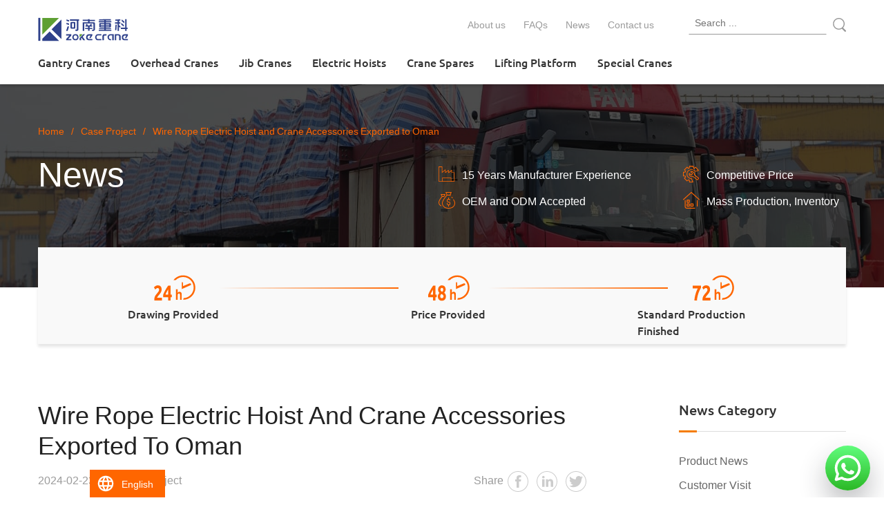

--- FILE ---
content_type: text/html; charset=UTF-8
request_url: https://www.zoke-crane.com/posts/8896/
body_size: 18801
content:
<!DOCTYPE html>
<html lang="en">
<head>
	<meta charset="UTF-8">
	
	<link rel="icon" href="/wp-content/themes/website/image/favicon.ico">
	<style type="text/css">
		@font-face {
		  font-family: 'Ubuntu';
		  font-style: italic;
		  font-weight: 400;
		  src: url(https://fonts.gstatic.com/s/ubuntu/v20/4iCu6KVjbNBYlgoKej70l0k.woff2) format('woff2');}
		@font-face {
		  font-family: 'Ubuntu';
		  font-style: normal;
		  font-weight: 300;
		  src: url(https://fonts.gstatic.com/s/ubuntu/v20/4iCv6KVjbNBYlgoC1CzjsGyN.woff2) format('woff2');}
		@font-face {
		  font-family: 'Ubuntu';
		  font-style: normal;
		  font-weight: 400;
		  src: url(https://fonts.gstatic.com/s/ubuntu/v20/4iCs6KVjbNBYlgoKcQ72j00.woff2) format('woff2');}
		@font-face {
		  font-family: 'Ubuntu';
		  font-style: normal;
		  font-weight: 500;
		  src: url(https://fonts.gstatic.com/s/ubuntu/v20/4iCv6KVjbNBYlgoCjC3jsGyN.woff2) format('woff2');}
		@font-face {
		  font-family: 'Ubuntu';
		  font-style: normal;
		  font-weight: 700;
		  src: url(https://fonts.gstatic.com/s/ubuntu/v20/4iCv6KVjbNBYlgoCxCvjsGyN.woff2) format('woff2');}
		@font-face {
		  font-family: 'Doppio One';
		  font-style: normal;
		  font-weight: 400;
		  src: url(https://fonts.gstatic.com/s/doppioone/v13/Gg8wN5gSaBfyBw2MqCh-pgwrKQ.woff2) format('woff2');}

		body {
		  	font-family: 'Ubuntu',Helvetica,Tahoma,Arial,'PingFang SC','Hiragino Sans GB','Heiti SC','Microsoft YaHei','WenQuanYi Micro Hei' !important;
		}
		#trp-floater-ls{position:fixed;z-index:9999999;bottom:0;left:80%;background-color:#212121;border-radius:5px 5px 0 0;display:block;overflow:hidden}#trp-floater-ls.trp-bottom-left{left:10%}#trp-floater-ls.trp-floater-ls-names{max-width:160px}#trp-floater-ls-language-list{display:none}#trp-floater-ls-current-language a,#trp-floater-ls-language-list a{display:block;padding:10px 15px 5px 15px;font-size:90%}#trp-floater-ls-current-language,#trp-floater-ls-language-list{text-align:left}#trp-floater-ls-current-language{display:block;width:100%;height:100%}#trp-floater-ls-current-language a,#trp-floater-ls-language-list a{color:#bdbdbd;overflow:hidden;text-overflow:ellipsis;white-space:nowrap}#trp-floater-ls .trp-floater-ls-disabled-language{cursor:default}#trp-floater-ls a{text-decoration:none}*{margin:0;padding:0;border:0}*,:after,:before{-webkit-box-sizing:border-box;-moz-box-sizing:borde;box-sizing:border-box}footer,header{display:block}body{font-family:"Microsoft YaHei",Helvetica,Tahoma,Arial,"PingFang SC","Hiragino Sans GB","Heiti SC","Microsoft YaHei","WenQuanYi Micro Hei";color:#333;font-size:16px;font-weight:400;line-height:1.5;background-color:#fff}a{text-decoration:none;color:#333}p{color:#333;font-size:16px;font-weight:400;line-height:1.5;margin:0 0 20px 0}ul{list-style-position:outside;margin:0 0 20px 0;padding-left:30px}ul li{font-size:16px;font-weight:400;line-height:1.5;margin:0 0 10px 0;color:#333}.clearfix::after,.clearfix::before,.grid::after,.grid::before{content:'';clear:both;display:table}.grid .grid_2,.grid .grid_4,.lt{float:left}.rt{float:right}h1{font-size:60px;line-height:66px;margin:0}h2{font-size:36px;line-height:44px;margin:0}h3{font-size:20px;line-height:28px;margin:0}#wrapper{width:100%;max-width:2560px;min-width:1260px;margin:0 auto;word-wrap:break-word;overflow:hidden}.wrap{width:1170px;margin:0 auto}.Ftitle span{font-size:16px;line-height:18px;font-weight:500;color:#9b9b9b;text-transform:uppercase}.Ftitle h2{color:#222;font-weight:400;margin:0}#header{width:100%;min-height:116px;background:#fff;box-shadow:0 2px 4px rgba(0,0,0,.2);position:fixed;top:0;z-index:999;-webkit-transition:all .3s;-moz-transition:all .3s;-o-transition:all .3s;transition:all .3s}#header .header_con{padding:15px 0 0}#header .nav{padding:0;list-style:none;float:right;margin:0 37px 0 0}#header .nav li{float:left;margin:0}#header .nav a{font-size:14px;padding:10px 13px;display:block;color:#9b9b9b;-webkit-transition:all .3s;-moz-transition:all .3s;-o-transition:all .3s;transition:all .3s}#searchform{height:40px;width:228px;position:relative;font-size:0;float:right}#searchform input{width:200px;height:35px;margin-right:3px;line-height:35px;color:#999;font-size:14px;font-weight:400;line-height:30px;box-sizing:border-box;padding:0 8px;outline:0;border:1px solid #fff;border-bottom:1px solid #999}#searchform input+input{position:absolute;top:5px;width:35px;height:35px;padding:5px;margin:0;background-color:transparent;border:0;z-index:20}#searchform a{position:absolute;top:6px;right:-3px;width:25px;height:25px;z-index:2}#searchform a svg{padding-top:5px;width:25px;height:25px;fill:#999}#header a.logo{width:199px;height:35px;display:block;float:left}#header a.logo img{width:199px;height:35px;display:block}#header .menu{list-style:none;padding:0;margin:0;float:left}#header .menu li{float:left;margin:0}#header .menu>li>a{padding:3px 15px 20px;display:block;font-weight:500;-webkit-transition:all .3s;-moz-transition:all .3s;-o-transition:all .3s;transition:all .3s;max-width:175px}#header .menu>li:last-child a{padding:3px 0 20px 15px}#header .menu>li:first-child a{padding:3px 15px 20px 0}#header .submenu{position:absolute;width:100%;left:0;z-index:999;display:none;padding:40px 35px 10px;background:#f5f5f5;margin-top:-10px}#header .submenu ul{display:block;overflow:hidden;width:1170px;margin:0 auto;list-style:none;padding:0}#header .submenu li{float:left;width:220px;margin-bottom:30px;-moz-opacity:1;-khtml-opacity:1;opacity:1;transition:all .3s;-moz-transition:all .3s;-webkit-transition:all .3s;-o-transition:all .3s}#header .submenu li a{display:block;width:220px}#header .submenu li a img{width:200px;height:150px;margin:0 10px}#header .submenu li a p{padding:0 10px;padding-top:14px;color:#222;font-size:16px;font-weight:400;line-height:24px;transition:all .2s;-moz-transition:all .2s;-webkit-transition:all .2s;-o-transition:all .2s;overflow:hidden;text-overflow:ellipsis;display:-webkit-box;-webkit-line-clamp:2;-webkit-box-orient:vertical}#header .menu_mask{display:none;position:absolute;width:100%;margin-top:-5px;left:0;box-shadow:5px 2px 5px rgba(0,0,0,.4);background-color:#f5f5f5;z-index:500}.banner{width:100%;height:300px;color:#fff;position:relative}.banner img{width:100%;height:300px;display:block}.banner h1{font-size:50px;line-height:50px;font-weight:400;width:500px;margin-right:80px;float:left}.grid{margin:0 -8.3px}.grid .grid_4{padding:0 8.3px;width:25%}.grid .grid_4 a{background:#fff;padding-bottom:38px;display:block;position:relative;box-shadow:1px 1px 4px rgba(0,0,0,.2);-webkit-transition:all .2s;-moz-transition:all .2s;-o-transition:all .2s;transition:all .2s}.grid .grid_4 img{display:block;width:100%;height:186px}.grid .grid_4 h3{font-weight:500;margin:30px 20px 15px;display:-webkit-box;-webkit-box-orient:vertical;-webkit-line-clamp:2;overflow:hidden;max-height:56px}.grid .grid_4 p{padding:0;margin:0 20px;color:#666;display:-webkit-box;-webkit-box-orient:vertical;-webkit-line-clamp:3;overflow:hidden;max-height:72px}.grid .grid_4 a::after{content:'';width:100%;height:0;background-color:#f60;position:absolute;bottom:0;-webkit-transition:all .2s;-moz-transition:all .2s;-o-transition:all .2s;transition:all .2s}#home{margin-top:116px}#home .banner{position:relative;height:550px;width:100%}#home .banner img{width:100%;height:550px;display:block}#home .banner .banner_con{width:560px;min-height:240px;background:linear-gradient(-25deg,transparent 72px,rgba(256,256,256,.8) 0);position:absolute;top:190px;left:50%;margin-left:-585px}#home .banner h1{font-size:34px;line-height:40px;color:#222;font-weight:400;text-transform:uppercase;margin:27px 0 20px 48px;float:none;position:relative}#home .banner h1::before{content:'';width:6px;height:30px;background:#f60;position:absolute;left:-20px;top:5px}#home .banner ul{padding:0;list-style:none;margin:0 0 20px 48px;position:relative}#home .banner li{color:#333;margin:0 0 10px;padding-left:36px}#home .banner li svg{width:24px;height:24px;position:absolute;left:0}#home #service{margin:50px auto 80px!important}#home .prd{width:100%;height:708px;padding-top:80px;margin-bottom:50px;position:relative;background-image:-webkit-image-set(url(/wp-content/themes/website/image/prd_bg==1920x708.jpg) 1x,url(/wp-content/themes/website/image/prd_bg==3840x1416.jpg) 2x);background-position:center;background-repeat:no-repeat;background:url(/wp-content/themes/website/image/prd_bg==3840x1416.jpg) no-repeat center center/cover}#home .prd::before{content:'';width:100%;height:708px;position:absolute;top:0;left:0;z-index:1;background:rgba(34,34,34,.6)}#home .prd .grid .grid_4 a{height:397px}#home .prd .wrap{position:relative;z-index:2}#home .prd .Ftitle{margin-bottom:40px}#home .prd .Ftitle span{color:#ccc}#home .prd .Ftitle h2{color:#fff}#advantage{margin:0 auto 80px}#advantage .Ftitle{margin-bottom:63px}#advantage ul{padding:0;list-style:none;margin:0}#advantage li{margin:0}#advantage .advantage_1{width:350px;height:400px;float:left;padding-top:50px;box-shadow:0 2px 4px rgba(0,0,0,.1);border:1px solid #d5d5d5;border-style:solid;border-width:1px 0 1px 1px;border-color:#d5d5d5}#advantage .advantage_1 li{min-height:70px;border-bottom:1px solid #ddd;padding:13px 0 0 84px;font-size:16px;color:#555;position:relative}#advantage .advantage_1 svg{width:51px;height:51px;position:absolute;left:33px;top:0;vertical-align:middle;margin-right:6px}#advantage .advantage_2{width:410px;height:440px;float:left;box-shadow:2px 4px 4px 2px rgba(255,102,0,.2);border:1px solid rgba(255,102,0,.43);margin-top:-23px}#advantage .advantage_2 h3{background-color:#f60;height:73px;margin:0}#advantage .advantage_2 h3 svg{width:199px;height:73px;padding:19px 0;margin:0 auto;display:block}#advantage .advantage_2 li,#advantage .advantage_3 li{min-height:70px;border-bottom:1px solid #ddd;padding:13px 33px 0 66px;font-size:16px;color:#555;position:relative}#advantage .advantage_2 li:last-child,#advantage .advantage_3 li:last-child{border-bottom:0}#advantage .advantage_2 li svg,#advantage .advantage_3 li svg{width:21px;height:21px;margin-right:12px;position:absolute;left:33px}#advantage .advantage_3{width:410px;min-height:400px;float:left;box-shadow:0 2px 4px rgba(0,0,0,.1);border:1px solid #d5d5d5;border-style:solid;border-width:1px 1px 1px 0;border-color:#d5d5d5}#advantage .advantage_3 h3{color:#999;font-size:22px;text-align:center;background-color:#eee;font-weight:400;margin:0;height:50px;padding:13px 0 11px}#service{min-height:140px;margin:-58px auto 80px;background-color:#f9f9f9;box-shadow:0 4px 4px rgba(0,0,0,.1);position:relative}#service>div{float:left;margin-top:28.5px;margin-bottom:20px}#service>div:nth-child(1){width:135px;margin-left:130px}#service>div:nth-child(3){width:110px;margin-left:275px}#service>div:nth-child(5){width:220px;margin-left:218px}#service svg{width:60px;height:60px;vertical-align:middle;display:block;margin:0 auto}#service p{font-size:16px;font-weight:500;color:#333;margin:-4.5px 0 0}#service .line{width:260px;height:2px;display:block;position:absolute;top:58px;background-image:linear-gradient(to right,rgba(249,249,249,0) 0,#f60 100%)}#service .line:nth-child(2){left:262px}#service .line:nth-child(4){right:258px}#apply{margin:0 auto 30px}#apply .Ftitle{margin-bottom:40px}#apply .apply_con{margin:0}#apply .apply_con>div{width:520px;position:relative;padding-left:60px;margin-bottom:50px;float:left}#apply .apply_con>div:nth-child(2),#apply .apply_con>div:nth-child(5){margin-left:130px}#apply .apply_con>div svg{width:40px;height:40px;position:absolute;fill:#cfd8dc;position:absolute;left:0}#apply .apply_con>div h3{font-weight:500;margin-bottom:10px}#apply .apply_con>div p{color:#666;margin:0}#project{width:100%;background-color:#f9f9f9;padding:80px 0}#project .Ftitle{margin-bottom:25px}#project .swiper-container{width:100%;height:350px}#project .swiper-slide{width:100%;height:350px;position:relative}#project .swiper-slide img{width:800px;height:350px;display:block}#project .swiper-slide>div{width:480px;background:#fff;padding:40px;border:1px solid #eee;box-shadow:0 2px 4px rgba(0,0,0,.2);position:absolute;z-index:1;right:4px;top:45px}#project .swiper-slide h3{font-weight:500;margin:0 0 20px}#project .swiper-slide p{margin:0}#project .swiper-arrow{position:absolute;right:0;top:0}#project .swiper-arrow a{width:24px;height:24px;-webkit-transition:all .2s;-moz-transition:all .2s;-o-transition:all .2s;transition:all .2s}#project .swiper-arrow a.btn-prev{margin-right:10px}#project .swiper-arrow svg{width:24px;height:24px;fill:#999;vertical-align:middle}.news{margin:80px auto}.news .Ftitle{margin-bottom:30px}.news .grid{margin:0 -25px}.news .grid_2{padding:0 25px;width:50%;margin-bottom:50px}.news .grid_2 a{padding:30px 20px;border:1px solid #eee;background-color:#fff;position:relative;box-shadow:0 2px 4px rgba(0,0,0,.2);display:block}.news .grid_2 img{width:180px;height:120px;float:left;display:block}.news .grid_2 div{width:318px;float:left;margin-left:20px}.news .grid_2 h3{font-weight:500;display:-webkit-box;-webkit-box-orient:vertical;-webkit-line-clamp:2;overflow:hidden;max-height:56px;-webkit-transition:all .2s;-moz-transition:all .2s;-o-transition:all .2s;transition:all .2s}.news .grid_2 span{font-size:16px;color:#666;position:absolute;bottom:30px}#footer{background-color:#323643;padding:60px 0 40px;color:#fff;font-weight:300}#footer a{color:#fff;font-weight:300;-webkit-transition:all .2s;-moz-transition:all .2s;-o-transition:all .2s;transition:all .2s}#footer h3{font-weight:400;margin:0 0 20px;font-weight:300}#footer ul{padding:0;margin:0;list-style:none}#footer .product{width:250px;margin-right:85px}#footer .parts{width:210px;margin-right:90px}#footer .parts li a,#footer .product li a{display:-webkit-box;-webkit-box-orient:vertical;-webkit-line-clamp:1;overflow:hidden;height:24px}#footer .page{width:120px;margin-right:200px}#footer .page li{margin-bottom:20px}#footer .page li a{font-size:20px;line-height:28px;display:block}#footer .connect{width:215px;font-size:14px}#footer .connect>div{margin-bottom:5px}#footer .connect svg{width:14px;height:14px;fill:#fff;margin-left:10px;-webkit-transition:all .2s;-moz-transition:all .2s;-o-transition:all .2s;transition:all .2s}#footer .connect .svg{margin-bottom:40px}#footer .connect .svg a{width:30px;height:30px;margin-right:20px;display:block;float:left}#footer .connect .svg svg{width:30px;height:30px;fill:rgba(255,255,255,.9);margin:0}#footer .end{font-size:14px;color:#eaeaec;margin:100px auto 0;padding-top:30px;border-top:1px solid rgba(255,255,255,.2)}#footer .end span{margin-right:10px}#footer .end a{margin:0 10px;color:#eaeaec}#footer .end svg{width:133px;height:24px;float:right}#trp-floater-ls.trp-floater-ls-names{max-width:326px;padding:2px 4px 0 2px;background-color:transparent}#trp-floater-ls{border-radius:0;background-color:transparent}#trp-floater-ls-current-language{max-width:160px}#trp-floater-ls-current-language a{font-size:14px;line-height:26px;background-color:#f60;padding:7px 17px 7px 46px;color:#fff;position:relative}#trp-floater-ls-current-language a:before{content:'';position:absolute;width:26px;height:26px;left:10px;background-image:url(/wp-content/themes/website/svg/diqiu.svg);background-size:26px 26px}#trp-floater-ls-language-list{background:#fff;width:320px;box-shadow:2px 2px 4px rgba(0,0,0,.5);padding:20px 0 14px;margin-bottom:40px}#trp-floater-ls-language-list:after,#trp-floater-ls-language-list:before{content:'';clear:both;display:table}#trp-floater-ls-language-list a{float:left;width:50%;color:#9b9b9b;font-size:14px;line-height:20px;padding:6px 20px}#trp-floater-ls-language-list a:nth-child(odd){border-right:1px solid #d8d8d8}#trp-floater-ls-language-list .trp-ls-disabled-language{display:none}.swiper-container{margin:0 auto;position:relative;overflow:hidden;direction:ltr;-webkit-backface-visibility:hidden;-moz-backface-visibility:hidden;-ms-backface-visibility:hidden;-o-backface-visibility:hidden;backface-visibility:hidden;z-index:1}.swiper-wrapper{position:relative;width:100%;-webkit-transition-property:-webkit-transform,left,top;-webkit-transition-duration:0s;-webkit-transform:translate3d(0,0,0);-webkit-transition-timing-function:ease;-moz-transition-property:-moz-transform,left,top;-moz-transition-duration:0s;-moz-transform:translate3d(0,0,0);-moz-transition-timing-function:ease;-o-transition-property:-o-transform,left,top;-o-transition-duration:0s;-o-transform:translate3d(0,0,0);-o-transition-timing-function:ease;-o-transform:translate(0,0);-ms-transition-property:-ms-transform,left,top;-ms-transition-duration:0s;-ms-transform:translate3d(0,0,0);-ms-transition-timing-function:ease;transition-property:transform,left,top;transition-duration:0s;transform:translate3d(0,0,0);transition-timing-function:ease;-webkit-box-sizing:content-box;-moz-box-sizing:content-box;box-sizing:content-box}.swiper-slide{float:left;-webkit-box-sizing:content-box;-moz-box-sizing:content-box;box-sizing:content-box}	</style>
	<!-- Google Tag Manager -->
<script>(function(w,d,s,l,i){w[l]=w[l]||[];w[l].push({'gtm.start':
new Date().getTime(),event:'gtm.js'});var f=d.getElementsByTagName(s)[0],
j=d.createElement(s),dl=l!='dataLayer'?'&l='+l:'';j.async=true;j.src=
'https://www.googletagmanager.com/gtm.js?id='+i+dl;f.parentNode.insertBefore(j,f);
})(window,document,'script','dataLayer','GTM-WCDQNNW');</script>
<!-- End Google Tag Manager -->	
	
<!-- This site is optimized with the Yoast SEO plugin v7.1 - https://yoast.com/wordpress/plugins/seo/ -->
<title>Wire Rope Electric Hoist and Crane Accessories Exported to Oman | ZOKE CRANE</title>
<link rel="canonical" href="https://www.zoke-crane.com/posts/8896/" />
<meta property="og:locale" content="en_US" />
<meta property="og:type" content="article" />
<meta property="og:title" content="Wire Rope Electric Hoist and Crane Accessories Exported to Oman | ZOKE CRANE" />
<meta property="og:description" content="Project: Wire rope electric hoist and crane accessories Country: Oman Capacity: 2t Height: 3m Quantity: 2 sets Selling our cranes is not the purpose, helping customers solve their problems is the most important thing. In this project, we matched the customer&#8217;s existing old equipment with our electric hoist, motor and control system, and a new &hellip;" />
<meta property="og:url" content="https://www.zoke-crane.com/posts/8896/" />
<meta property="og:site_name" content="ZOKE CRANE" />
<meta property="og:image" content="/wp-content/uploads/2024/02/Electric-hoist-exported-to-Oman-packaging1.jpg" />
<meta property="og:image:secure_url" content="/wp-content/uploads/2024/02/Electric-hoist-exported-to-Oman-packaging1.jpg" />
<meta property="og:image:width" content="3468" />
<meta property="og:image:height" content="4624" />
<meta name="twitter:card" content="summary" />
<meta name="twitter:description" content="Project: Wire rope electric hoist and crane accessories Country: Oman Capacity: 2t Height: 3m Quantity: 2 sets Selling our cranes is not the purpose, helping customers solve their problems is the most important thing. In this project, we matched the customer&#8217;s existing old equipment with our electric hoist, motor and control system, and a new [&hellip;]" />
<meta name="twitter:title" content="Wire Rope Electric Hoist and Crane Accessories Exported to Oman | ZOKE CRANE" />
<meta name="twitter:image" content="/wp-content/uploads/2024/02/Electric-hoist-exported-to-Oman-packaging1.jpg" />
<!-- / Yoast SEO plugin. -->


		
		
<link rel='stylesheet' id='trp-floater-language-switcher-style-css'  href='https://www.zoke-crane.com/wp-content/plugins/translatepress-multilingual/assets/css/trp-floater-language-switcher.css' type='text/css' media='all' />
<link rel='stylesheet' id='trp-language-switcher-style-css'  href='https://www.zoke-crane.com/wp-content/plugins/translatepress-multilingual/assets/css/trp-language-switcher.css' type='text/css' media='all' />
<script type='text/javascript' src='https://www.zoke-crane.com/wp-includes/js/jquery/jquery.js'></script>

<link rel='https://api.w.org/' href='https://www.zoke-crane.com/wp-json/' />
<link rel="EditURI" type="application/rsd+xml" title="RSD" href="https://www.zoke-crane.com/xmlrpc.php?rsd" />
<link rel="wlwmanifest" type="application/wlwmanifest+xml" href="https://www.zoke-crane.com/wp-includes/wlwmanifest.xml" /> 
<meta name="generator" content="WordPress 4.8.25" />
<link rel='shortlink' href='https://www.zoke-crane.com/?p=8896' />
<link rel="alternate" type="application/json+oembed" href="https://www.zoke-crane.com/wp-json/oembed/1.0/embed?url=https%3A%2F%2Fwww.zoke-crane.com%2Fposts%2F8896%2F" />
<link rel="alternate" type="text/xml+oembed" href="https://www.zoke-crane.com/wp-json/oembed/1.0/embed?url=https%3A%2F%2Fwww.zoke-crane.com%2Fposts%2F8896%2F&#038;format=xml" />
<link rel="alternate" hreflang="en" href="https://www.zoke-crane.com/posts/8896/"/>
<link rel="alternate" hreflang="es" href="https://www.zoke-crane.com/es/posts/8896/"/>
<link rel="alternate" hreflang="pt" href="https://www.zoke-crane.com/pt/posts/8896/"/>
<link rel="alternate" hreflang="ru" href="https://www.zoke-crane.com/ru/posts/8896/"/>
<link rel="alternate" hreflang="fr" href="https://www.zoke-crane.com/fr/posts/8896/"/>
<link rel="alternate" hreflang="de" href="https://www.zoke-crane.com/de/posts/8896/"/>
<link rel="alternate" hreflang="ja" href="https://www.zoke-crane.com/ja/posts/8896/"/>
<link rel="alternate" hreflang="ko" href="https://www.zoke-crane.com/ko/posts/8896/"/>
<link rel="alternate" hreflang="ar" href="https://www.zoke-crane.com/ar/posts/8896/"/>
<link rel="alternate" hreflang="it" href="https://www.zoke-crane.com/it/posts/8896/"/>
<link rel="alternate" hreflang="nl" href="https://www.zoke-crane.com/nl/posts/8896/"/>
<link rel="alternate" hreflang="el" href="https://www.zoke-crane.com/el/posts/8896/"/>
<link rel="alternate" hreflang="sv" href="https://www.zoke-crane.com/sv/posts/8896/"/>
<link rel="alternate" hreflang="pl" href="https://www.zoke-crane.com/pl/posts/8896/"/>
<link rel="alternate" hreflang="th" href="https://www.zoke-crane.com/th/posts/8896/"/>
<link rel="alternate" hreflang="tr" href="https://www.zoke-crane.com/tr/posts/8896/"/>
<link rel="alternate" hreflang="hi" href="https://www.zoke-crane.com/hi/posts/8896/"/>
<link rel="alternate" hreflang="id" href="https://www.zoke-crane.com/id/posts/8896/"/>
<link rel="alternate" hreflang="ms" href="https://www.zoke-crane.com/ms/posts/8896/"/>
<link rel="alternate" hreflang="vi" href="https://www.zoke-crane.com/vi/posts/8896/"/>
<link rel="alternate" hreflang="zh" href="https://www.zoke-crane.com/zh/posts/8896/"/>
<link rel="alternate" hreflang="bn" href="https://www.zoke-crane.com/bn/posts/8896/"/>
<link rel="alternate" hreflang="fa" href="https://www.zoke-crane.com/fa/posts/8896/"/>
<link rel="alternate" hreflang="fil" href="https://www.zoke-crane.com/fil/posts/8896/"/>
<link rel="alternate" hreflang="ur" href="https://www.zoke-crane.com/ur/posts/8896/"/>
<link rel="alternate" hreflang="uk" href="https://www.zoke-crane.com/uk/posts/8896/"/>
<link rel="alternate" hreflang="cs" href="https://www.zoke-crane.com/cs/posts/8896/"/>
<link rel="alternate" hreflang="bel" href="https://www.zoke-crane.com/be/posts/8896/"/>
<link rel="alternate" hreflang="sw" href="https://www.zoke-crane.com/sw/posts/8896/"/>
<link rel="alternate" hreflang="da" href="https://www.zoke-crane.com/da/posts/8896/"/>
<link rel="alternate" hreflang="no" href="https://www.zoke-crane.com/no/posts/8896/"/>
<link rel="alternate" hreflang="x-default" href="https://www.zoke-crane.com/posts/8896/"/>
		<style type="text/css">.recentcomments a{display:inline !important;padding:0 !important;margin:0 !important;}</style>
			<link rel="stylesheet" href="/symmen/static/screen.min.css">
	<link rel="stylesheet" href="/wp-content/themes/website/css/main.css">
	<script type="text/javascript" src="/wp-content/themes/website/js/jquery-2.1.4.min.js"></script>
</head>
<body>
<div id="wrapper">
	<header id="header">
		<div class="wrap">
			<div class="header_con clearfix">
				<!-- <a href="/" class="logo"><img src="/wp-content/themes/website/svg/logo.svg" alt="logo" width="199" height="35" ></a> -->
				<!-- <a href="/" class="logo"><img src="/wp-content/themes/website/svg/zokelogo.svg" alt="zokelogo" width="180" height="33" ></a> -->
				<a href="/" class="logo"><img src="/wp-content/themes/website/svg/zokelogo-blue.svg"></a>

				<form role="search" method="get" id="searchform" action="https://www.zoke-crane.com/">
				    <div class="search_box">
						<input type="text"  class="searchtext" value="" name="s" id="s" placeholder="Search ...">
						<input type="submit" id="searchsubmit" target="_blank" value="" onclick="return search()">
						<a href="javascript:void(0)"><svg version="1.1" xmlns="http://www.w3.org/2000/svg" width="30" height="32" viewBox="0 0 30 32"><path d="M28.411 31.95c-0.494 0-0.959-0.193-1.309-0.543l-5.75-5.758c-0.018-0.022-0.040-0.049-0.067-0.078l-0.539-0.581-0.693 0.385c-1.994 1.108-4.256 1.694-6.54 1.694-3.609 0-7.003-1.408-9.555-3.963s-3.958-5.955-3.958-9.571 1.406-7.014 3.958-9.571c2.552-2.556 5.946-3.964 9.555-3.964s7.003 1.408 9.555 3.964c2.553 2.556 3.958 5.955 3.958 9.571 0 1.546-0.26 3.062-0.773 4.508-0.494 1.393-1.213 2.693-2.136 3.864l-0.556 0.706 6.159 6.168c0.723 0.724 0.723 1.902-0 2.627-0.35 0.35-0.815 0.543-1.309 0.543zM13.514 2.318c-2.992 0-5.805 1.167-7.921 3.285s-3.28 4.935-3.28 7.93 1.165 5.812 3.28 7.93c2.116 2.119 4.929 3.285 7.921 3.285s5.805-1.167 7.921-3.285c2.115-2.118 3.28-4.935 3.28-7.93s-1.165-5.812-3.28-7.931c-2.116-2.119-4.929-3.285-7.921-3.285z"></path></svg></a>
				    </div>
				</form><!-- / search -->

				<ul class="nav">
																		<li class="">
								<a href="https://www.zoke-crane.com/about/" title="About us" target="_blank">About us</a>
							</li>
													<li class="">
								<a href="https://www.zoke-crane.com/faqs/" title="FAQs" target="_blank">FAQs</a>
							</li>
													<li class="">
								<a href="https://www.zoke-crane.com/news/" title="News" target="_blank">News</a>
							</li>
													<li class="">
								<a href="https://www.zoke-crane.com/contact/" title="Contact us" target="_blank">Contact us</a>
							</li>
															</ul>
			</div><!-- / header_con -->

			<div class="header_con clearfix">
				<ul class="menu">
					
																					<li class="">
									<a href="https://www.zoke-crane.com/gantry-cranes/" target="_blank" title="Gantry Cranes">Gantry Cranes</a>
																		<div class="submenu">
										<ul>
																						<li>
												<a href="https://www.zoke-crane.com/single-girder-gantry-cranes/" target="_blank" title="Single Girder Gantry Cranes" >
													<img src="/wp-content/uploads/2020/05/Single_Girder-gantry-crane==200x150.jpg" alt="Single_Girder gantry crane" srcset="/wp-content/uploads/2020/05/Single_Girder-gantry-crane==200x150.jpg 1x, /wp-content/uploads/2020/05/Single_Girder-gantry-crane==400x300.jpg 2x" width="200" height="150" >
													<p>Single Girder Gantry Cranes</p>
												</a>
											</li>
																						<li>
												<a href="https://www.zoke-crane.com/double-girder-gantry-cranes/" target="_blank" title="Double Girder Gantry Cranes" >
													<img src="/wp-content/uploads/2020/05/Double_Girder_gantry_crane==200x150.jpg" alt="Double_Girder_gantry_crane" srcset="/wp-content/uploads/2020/05/Double_Girder_gantry_crane==200x150.jpg 1x, /wp-content/uploads/2020/05/Double_Girder_gantry_crane==400x300.jpg 2x" width="200" height="150" >
													<p>Double Girder Gantry Cranes</p>
												</a>
											</li>
																						<li>
												<a href="https://www.zoke-crane.com/portable-gantry-cranes/" target="_blank" title="Portable Gantry Cranes" >
													<img src="/wp-content/uploads/2020/05/Portable_gantry_crane==200x150.jpg" alt="Portable_gantry_crane" srcset="/wp-content/uploads/2020/05/Portable_gantry_crane==200x150.jpg 1x, /wp-content/uploads/2020/05/Portable_gantry_crane==400x300.jpg 2x" width="200" height="150" >
													<p>Portable Gantry Cranes</p>
												</a>
											</li>
																						<li>
												<a href="https://www.zoke-crane.com/concrete-beam-gantry-crane/" target="_blank" title="Concrete Beam Gantry Crane" >
													<img src="/wp-content/uploads/2022/07/beam-yard-gantry-crane==200x150.jpg" alt="beam yard gantry crane" srcset="/wp-content/uploads/2022/07/beam-yard-gantry-crane==200x150.jpg 1x, /wp-content/uploads/2022/07/beam-yard-gantry-crane==400x300.jpg 2x" width="200" height="150" >
													<p>Concrete Beam Gantry Crane</p>
												</a>
											</li>
																						<li>
												<a href="https://www.zoke-crane.com/rail-mounted-container-gantry-crane/" target="_blank" title="Rail Mounted Container Gantry Crane" >
													<img src="/wp-content/uploads/2021/09/RMG-Crane==200x150.jpg" alt="RMG Crane" srcset="/wp-content/uploads/2021/09/RMG-Crane==200x150.jpg 1x, /wp-content/uploads/2021/09/RMG-Crane==400x300.jpg 2x" width="200" height="150" >
													<p>Rail Mounted Container Gantry Crane</p>
												</a>
											</li>
																					</ul>
									</div><!-- / submenu -->
																	</li>
															<li class="">
									<a href="https://www.zoke-crane.com/overhead-cranes/" target="_blank" title="Overhead Cranes">Overhead Cranes</a>
																		<div class="submenu">
										<ul>
																						<li>
												<a href="https://www.zoke-crane.com/single-girder-overhead-cranes/" target="_blank" title="Single Girder Overhead Cranes" >
													<img src="/wp-content/uploads/2020/04/Single_Girder_Overhead_Cranes==200x150.jpg" alt="Single_Girder_Overhead_Cranes" srcset="/wp-content/uploads/2020/04/Single_Girder_Overhead_Cranes==200x150.jpg 1x, /wp-content/uploads/2020/04/Single_Girder_Overhead_Cranes==400x300.jpg 2x" width="200" height="150" >
													<p>Single Girder Overhead Cranes</p>
												</a>
											</li>
																						<li>
												<a href="https://www.zoke-crane.com/double-girder-overhead-cranes/" target="_blank" title="Double Girder Overhead Cranes" >
													<img src="/wp-content/uploads/2020/04/double_beam_overhead_crane==200x150.jpg" alt="double_beam_overhead_crane" srcset="/wp-content/uploads/2020/04/double_beam_overhead_crane==200x150.jpg 1x, /wp-content/uploads/2020/04/double_beam_overhead_crane==400x300.jpg 2x" width="200" height="150" >
													<p>Double Girder Overhead Cranes</p>
												</a>
											</li>
																						<li>
												<a href="https://www.zoke-crane.com/fem-standard-overhead-cranes/" target="_blank" title="FEM Standard Overhead Cranes" >
													<img src="/wp-content/uploads/2020/05/FEM-European-overhead-crane==200x150.jpg" alt="FEM European overhead crane" srcset="/wp-content/uploads/2020/05/FEM-European-overhead-crane==200x150.jpg 1x, /wp-content/uploads/2020/05/FEM-European-overhead-crane==400x300.jpg 2x" width="200" height="150" >
													<p>FEM Standard Overhead Cranes</p>
												</a>
											</li>
																						<li>
												<a href="https://www.zoke-crane.com/electromagnetic-overhead-crane/" target="_blank" title="Electromagnetic Overhead Crane" >
													<img src="/wp-content/uploads/2021/09/Electromagnetic-Overhead-Crane-1==200x150.jpg" alt="Electromagnetic Overhead Crane" srcset="/wp-content/uploads/2021/09/Electromagnetic-Overhead-Crane-1==200x150.jpg 1x, /wp-content/uploads/2021/09/Electromagnetic-Overhead-Crane-1==400x300.jpg 2x" width="200" height="150" >
													<p>Electromagnetic Overhead Crane</p>
												</a>
											</li>
																						<li>
												<a href="https://www.zoke-crane.com/workstation-bridge-cranes/" target="_blank" title="Workstation Bridge Cranes" >
													<img src="/wp-content/uploads/2020/05/Light_KBK_Crane==200x150.jpg" alt="Light_KBK_Crane" srcset="/wp-content/uploads/2020/05/Light_KBK_Crane==200x150.jpg 1x, /wp-content/uploads/2020/05/Light_KBK_Crane==400x300.jpg 2x" width="200" height="150" >
													<p>Workstation Bridge Cranes</p>
												</a>
											</li>
																						<li>
												<a href="https://www.zoke-crane.com/underhung-overhead-cranes/" target="_blank" title="Underhung Overhead Cranes" >
													<img src="/wp-content/uploads/2020/04/Underhung_overhead_crane_1==200x150.jpg" alt="Underhung_overhead_crane_" srcset="/wp-content/uploads/2020/04/Underhung_overhead_crane_1==200x150.jpg 1x, /wp-content/uploads/2020/04/Underhung_overhead_crane_1==400x300.jpg 2x" width="200" height="150" >
													<p>Underhung Overhead Cranes</p>
												</a>
											</li>
																						<li>
												<a href="https://www.zoke-crane.com/metallurgical-overhead-crane/" target="_blank" title="Metallurgical Overhead Crane" >
													<img src="/wp-content/uploads/2021/09/Metallurgical-Overhead-crane-6==200x150.jpg" alt="Metallurgical Overhead crane" srcset="/wp-content/uploads/2021/09/Metallurgical-Overhead-crane-6==200x150.jpg 1x, /wp-content/uploads/2021/09/Metallurgical-Overhead-crane-6==400x300.jpg 2x" width="200" height="150" >
													<p>Metallurgical Overhead Crane</p>
												</a>
											</li>
																						<li>
												<a href="https://www.zoke-crane.com/grab-bucket-overhead-crane/" target="_blank" title="Grab Bucket Overhead Crane" >
													<img src="/wp-content/uploads/2021/09/Grab-bucket-overhead-crane-1==200x150.jpg" alt="Grab bucket overhead crane" srcset="/wp-content/uploads/2021/09/Grab-bucket-overhead-crane-1==200x150.jpg 1x, /wp-content/uploads/2021/09/Grab-bucket-overhead-crane-1==400x300.jpg 2x" width="200" height="150" >
													<p>Grab Bucket Overhead Crane</p>
												</a>
											</li>
																					</ul>
									</div><!-- / submenu -->
																	</li>
															<li class="">
									<a href="https://www.zoke-crane.com/jib-cranes/" target="_blank" title="Jib Cranes">Jib Cranes</a>
																		<div class="submenu">
										<ul>
																						<li>
												<a href="https://www.zoke-crane.com/floor-mounted-jib-cranes/" target="_blank" title="Floor Mounted Jib Cranes" >
													<img src="/wp-content/uploads/2020/05/Floor-mounted-jib-crane==200x150.jpg" alt="Floor mounted jib crane" srcset="/wp-content/uploads/2020/05/Floor-mounted-jib-crane==200x150.jpg 1x, /wp-content/uploads/2020/05/Floor-mounted-jib-crane==400x300.jpg 2x" width="200" height="150" >
													<p>Floor Mounted Jib Cranes</p>
												</a>
											</li>
																						<li>
												<a href="https://www.zoke-crane.com/wall-mounted-jib-cranes/" target="_blank" title="Wall Mounted Jib Cranes" >
													<img src="/wp-content/uploads/2020/05/Wall_mounted_jib_crane==200x150.jpg" alt="Wall_mounted_jib_crane" srcset="/wp-content/uploads/2020/05/Wall_mounted_jib_crane==200x150.jpg 1x, /wp-content/uploads/2020/05/Wall_mounted_jib_crane==400x300.jpg 2x" width="200" height="150" >
													<p>Wall Mounted Jib Cranes</p>
												</a>
											</li>
																						<li>
												<a href="https://www.zoke-crane.com/wall-traveling-jib-cranes/" target="_blank" title="Wall Traveling Jib Cranes" >
													<img src="/wp-content/uploads/2020/05/Wall-traveling-jib-crane==200x150.jpg" alt="Wall traveling jib crane" srcset="/wp-content/uploads/2020/05/Wall-traveling-jib-crane==200x150.jpg 1x, /wp-content/uploads/2020/05/Wall-traveling-jib-crane==400x300.jpg 2x" width="200" height="150" >
													<p>Wall Traveling Jib Cranes</p>
												</a>
											</li>
																					</ul>
									</div><!-- / submenu -->
																	</li>
															<li class="">
									<a href="https://www.zoke-crane.com/electric-hoists/" target="_blank" title="Electric Hoists">Electric Hoists</a>
																		<div class="submenu">
										<ul>
																						<li>
												<a href="https://www.zoke-crane.com/chain-hoists/" target="_blank" title="Chain Hoists" >
													<img src="/wp-content/uploads/2020/05/Chain_hoist_==200x150.jpg" alt="Chain_hoist_" srcset="/wp-content/uploads/2020/05/Chain_hoist_==200x150.jpg 1x, /wp-content/uploads/2020/05/Chain_hoist_==400x300.jpg 2x" width="200" height="150" >
													<p>Chain Hoists</p>
												</a>
											</li>
																						<li>
												<a href="https://www.zoke-crane.com/crane-trolleys/" target="_blank" title="Crane Trolleys" >
													<img src="/wp-content/uploads/2020/05/Crane-trolley==200x150.jpg" alt="Crane trolley" srcset="/wp-content/uploads/2020/05/Crane-trolley==200x150.jpg 1x, /wp-content/uploads/2020/05/Crane-trolley==400x300.jpg 2x" width="200" height="150" >
													<p>Crane Trolleys</p>
												</a>
											</li>
																						<li>
												<a href="https://www.zoke-crane.com/electric-wire-rope-hoists/" target="_blank" title="Electric Wire Rope Hoists" >
													<img src="/wp-content/uploads/2020/05/Electric-wire-rope-hoist==200x150.jpg" alt="Electric wire rope hoist" srcset="/wp-content/uploads/2020/05/Electric-wire-rope-hoist==200x150.jpg 1x, /wp-content/uploads/2020/05/Electric-wire-rope-hoist==400x300.jpg 2x" width="200" height="150" >
													<p>Electric Wire Rope Hoists</p>
												</a>
											</li>
																						<li>
												<a href="https://www.zoke-crane.com/fem-standard-hoists/" target="_blank" title="FEM Standard Hoists" >
													<img src="/wp-content/uploads/2020/05/European_model_hoist==200x150.jpg" alt="European_model_hoist" srcset="/wp-content/uploads/2020/05/European_model_hoist==200x150.jpg 1x, /wp-content/uploads/2020/05/European_model_hoist==400x300.jpg 2x" width="200" height="150" >
													<p>FEM Standard Hoists</p>
												</a>
											</li>
																					</ul>
									</div><!-- / submenu -->
																	</li>
															<li class="">
									<a href="https://www.zoke-crane.com/crane-spares/" target="_blank" title="Crane Spares">Crane Spares</a>
																		<div class="submenu">
										<ul>
																						<li>
												<a href="https://www.zoke-crane.com/wire-rope-drums/" target="_blank" title="Wire Rope Drums" >
													<img src="/wp-content/uploads/2020/05/drum==200x150.jpg" alt="drum" srcset="/wp-content/uploads/2020/05/drum==200x150.jpg 1x, /wp-content/uploads/2020/05/drum==400x300.jpg 2x" width="200" height="150" >
													<p>Wire Rope Drums</p>
												</a>
											</li>
																						<li>
												<a href="https://www.zoke-crane.com/grab-buckets/" target="_blank" title="Grab Buckets" >
													<img src="/wp-content/uploads/2020/05/grab==200x150.jpg" alt="grab" srcset="/wp-content/uploads/2020/05/grab==200x150.jpg 1x, /wp-content/uploads/2020/05/grab==400x300.jpg 2x" width="200" height="150" >
													<p>Grab Buckets</p>
												</a>
											</li>
																						<li>
												<a href="https://www.zoke-crane.com/crane-hooks/" target="_blank" title="Crane Hooks" >
													<img src="/wp-content/uploads/2020/05/Hooks==200x150.jpg" alt="Hooks" srcset="/wp-content/uploads/2020/05/Hooks==200x150.jpg 1x, /wp-content/uploads/2020/05/Hooks==400x300.jpg 2x" width="200" height="150" >
													<p>Crane Hooks</p>
												</a>
											</li>
																						<li>
												<a href="https://www.zoke-crane.com/crane-pulleys/" target="_blank" title="Crane Pulleys" >
													<img src="/wp-content/uploads/2020/05/pulley==200x150.jpg" alt="pulley" srcset="/wp-content/uploads/2020/05/pulley==200x150.jpg 1x, /wp-content/uploads/2020/05/pulley==400x300.jpg 2x" width="200" height="150" >
													<p>Crane Pulleys</p>
												</a>
											</li>
																						<li>
												<a href="https://www.zoke-crane.com/crane-wheels/" target="_blank" title="Crane Wheels" >
													<img src="/wp-content/uploads/2020/05/wheel==200x150.jpg" alt="wheel" srcset="/wp-content/uploads/2020/05/wheel==200x150.jpg 1x, /wp-content/uploads/2020/05/wheel==400x300.jpg 2x" width="200" height="150" >
													<p>Crane Wheels</p>
												</a>
											</li>
																					</ul>
									</div><!-- / submenu -->
																	</li>
															<li class="">
									<a href="https://www.zoke-crane.com/lifting-platform/" target="_blank" title="Lifting Platform">Lifting Platform</a>
																		<div class="submenu">
										<ul>
																						<li>
												<a href="https://www.zoke-crane.com/aluminium-aerial-lift-platform/" target="_blank" title="Aluminium Aerial Lift Platform" >
													<img src="/wp-content/uploads/2020/05/Aluminium_Aerial_lift_platform==200x150.jpg" alt="Aluminium_Aerial_lift_platform" srcset="/wp-content/uploads/2020/05/Aluminium_Aerial_lift_platform==200x150.jpg 1x, /wp-content/uploads/2020/05/Aluminium_Aerial_lift_platform==400x300.jpg 2x" width="200" height="150" >
													<p>Aluminium Aerial Lift Platform</p>
												</a>
											</li>
																						<li>
												<a href="https://www.zoke-crane.com/hydraulic-scissor-lifts/" target="_blank" title="Hydraulic Scissor Lifts" >
													<img src="/wp-content/uploads/2020/05/hydraulic_scissor_lifter==200x150.jpg" alt="hydraulic_scissor_lifter" srcset="/wp-content/uploads/2020/05/hydraulic_scissor_lifter==200x150.jpg 1x, /wp-content/uploads/2020/05/hydraulic_scissor_lifter==400x300.jpg 2x" width="200" height="150" >
													<p>Hydraulic Scissor Lifts</p>
												</a>
											</li>
																						<li>
												<a href="https://www.zoke-crane.com/self-propelled-scissor-lifts/" target="_blank" title="Self-propelled Scissor Lifts" >
													<img src="/wp-content/uploads/2020/05/self_propelled_scissor_lifter==200x150.jpg" alt="self_propelled_scissor_lifter" srcset="/wp-content/uploads/2020/05/self_propelled_scissor_lifter==200x150.jpg 1x, /wp-content/uploads/2020/05/self_propelled_scissor_lifter==400x300.jpg 2x" width="200" height="150" >
													<p>Self-propelled Scissor Lifts</p>
												</a>
											</li>
																						<li>
												<a href="https://www.zoke-crane.com/transfer-cart/" target="_blank" title="Transfer Cart" >
													<img src="/wp-content/uploads/2020/05/Transfer-cart==200x150.jpg" alt="Transfer cart" srcset="/wp-content/uploads/2020/05/Transfer-cart==200x150.jpg 1x, /wp-content/uploads/2020/05/Transfer-cart==400x300.jpg 2x" width="200" height="150" >
													<p>Transfer Cart</p>
												</a>
											</li>
																					</ul>
									</div><!-- / submenu -->
																	</li>
															<li class="">
									<a href="https://www.zoke-crane.com/special-cranes/" target="_blank" title="Special Cranes">Special Cranes</a>
																		<div class="submenu">
										<ul>
																						<li>
												<a href="https://www.zoke-crane.com/aisle-stacker-crane/" target="_blank" title="Aisle Stacker Crane" >
													<img src="/wp-content/uploads/2021/09/Aisle-Stacker-Crane==200x150.jpg" alt="Aisle Stacker Crane" srcset="/wp-content/uploads/2021/09/Aisle-Stacker-Crane==200x150.jpg 1x, /wp-content/uploads/2021/09/Aisle-Stacker-Crane==400x300.jpg 2x" width="200" height="150" >
													<p>Aisle Stacker Crane</p>
												</a>
											</li>
																						<li>
												<a href="https://www.zoke-crane.com/concrete-beam-launcher/" target="_blank" title="Concrete Beam Launcher" >
													<img src="/wp-content/uploads/2021/09/Girder-Truss==200x150.jpg" alt="Girder Truss" srcset="/wp-content/uploads/2021/09/Girder-Truss==200x150.jpg 1x, /wp-content/uploads/2021/09/Girder-Truss==400x300.jpg 2x" width="200" height="150" >
													<p>Concrete Beam Launcher</p>
												</a>
											</li>
																					</ul>
									</div><!-- / submenu -->
																	</li>
													
									</ul><!-- / menu -->
			</div><!-- / header_con -->
			<div class="menu_mask"></div>
		</div><!-- / wrap -->
	</header><!-- header -->

	<script type="text/javascript">
	function search(){
		var SearchText = jQuery(".searchtext").val();
		if(SearchText == ''){
			jQuery('.searchtext').attr({style:'border:1px solid #f00'}); 
			return false;
		}else{
			return true;
		}
	}	

	function hasClass(ele,cls) {
	  return ele.className.match(new RegExp('(\\s|^)'+cls+'(\\s|$)'));
	}
	 
	function addClass(ele,cls) {
	  if (!this.hasClass(ele,cls)) ele.className += " "+cls;
	}
	 
	function removeClass(ele,cls) {
	  if (hasClass(ele,cls)) {
	    var reg = new RegExp('(\\s|^)'+cls+'(\\s|$)');
	    ele.className=ele.className.replace(reg,' ');
	  }
	}

	var menu = document.querySelector('#header .menu');
	var menuLi = document.querySelectorAll('#header .menu li');
	var menumask = document.querySelector('#header .menu_mask');

	menu.addEventListener('mouseenter',function(){
		menumask.style.display = "block";
	});
	menu.addEventListener('mouseout',function(){
		menumask.style.display = "none";
	});
	
	for(var i=0;i<menuLi.length;i++){
		menuLi[i].addEventListener('mouseover',function(e){
			this.children[1].style.display = "block";
			document.querySelector('.menu_mask').style.height = this.children[1].offsetHeight+'px';
			document.querySelector('.menu_mask').style.display = "block";
		});
		menuLi[i].addEventListener('mouseout',function(e){
			this.children[1].style.display = "none";
			document.querySelector('.menu_mask').style.display = "none";
		});
	};
	(function() {
	    var scrollLock = true;
	    var header = document.getElementById('header');
	    function changeMenu() {
	        if (scrollLock) {
	            scrollLock = false;
	            var currentScrollTop = document.body.scrollTop || document.documentElement.scrollTop;
	            if (currentScrollTop > 150) {
	                header.className = 'active';
	            } else {
	                header.className = '';
	            }
	            setTimeout(function() {
	                scrollLock = true;
	            },
	            10);
	        }
	    };
	    if (window.addEventListener) {
	        window.addEventListener("scroll", changeMenu);
	    } else {
	        window.attachEvent("onscroll", changeMenu);
	    }
	})();
	</script>

	
	




	
		
	
 
<div id="news">
	<div class="banner">
		<p><img src="/wp-content/themes/website/image/news_banner==1920x300.jpg" alt="news_banner" srcset="/wp-content/themes/website/image/news_banner==1920x300.jpg 1x, /wp-content/themes/website/image/news_banner==3840x600.jpg 2x" width="1920" height="300" ></p>
		<div class="wrap clearfix">
			<div class="breadcrumbs"><span xmlns:v="http://rdf.data-vocabulary.org/#">
                <span class="unique_one" typeof="v:Breadcrumb"><a href="/" rel="v:url" property="v:title">Home</a><span class="symbol">/</span><span rel="v:child" typeof="v:Breadcrumb"><a href="https://www.zoke-crane.com/posts_category/case-project/" rel="v:url" property="v:title"><span>Case Project</span></a><span class="symbol">/</span><span class="current">Wire Rope Electric Hoist and Crane Accessories Exported to Oman</span></span></span></span>
            </div>

			<h1>News</h1>
			<div class="feature">
				<ul>
					<li>15 Years Manufacturer Experience</li>
					<li>Competitive Price</li>
					<li>OEM and ODM Accepted</li>
					<li>Mass Production, Inventory</li>
				</ul>
			</div><!-- / feature -->
		</div>
	</div><!-- / banner -->

	<div id="service" class="wrap">
		<div>
			<svg class="icon"><use xlink:href="/wp-content/themes/website/svg/symbol-defs.svg#icon-h"></use></svg>
			<p>Drawing Provided</p>
		</div>
		<span class="line"></span>
		<div>
			<svg class="icon"><use xlink:href="/wp-content/themes/website/svg/symbol-defs.svg#icon-h1"></use></svg>
			<p>Price Provided</p>
		</div>
		<span class="line"></span>
		<div>
			<svg class="icon"><use xlink:href="/wp-content/themes/website/svg/symbol-defs.svg#icon-h2"></use></svg>
			<p>Standard Production Finished</p>
		</div>
	</div><!-- service -->

	<div class="layout wrap clearfix">
		<div class="layout-info">
			<div class="news_title clearfix">
				
					<h2>Wire Rope Electric Hoist and Crane Accessories Exported to Oman</h2>
					<div class="data"><span>2024-02-23</span><i>|</i><span>Case Project</span></div>
								<div class="share">
					<span>Share </span>
					<a target="_blank" rel="nofollow" href="http://www.facebook.com/sharer.php?u=https://www.zoke-crane.com/posts/8896/&t=Wire Rope Electric Hoist and Crane Accessories Exported to Oman"><svg class="icon"><use xlink:href="/wp-content/themes/website/svg/symbol-defs.svg#icon-new_facebook"></use></svg></a>
					<a target="_blank" rel="nofollow" href="javascript: void(window.open('http://www.linkedin.com/shareArticle?mini=true&url='+encodeURIComponent(location.href)+'&title='+encodeURIComponent(document.title)))"><svg class="icon"><use xlink:href="/wp-content/themes/website/svg/symbol-defs.svg#icon-new_linkedin"></use></svg></a>
					<a target="_blank" rel="nofollow" href="http://twitter.com/home?status=https://www.zoke-crane.com/posts/8896/ Wire Rope Electric Hoist and Crane Accessories Exported to Oman"><svg class="icon"><use xlink:href="/wp-content/themes/website/svg/symbol-defs.svg#icon-new_twitter"></use></svg></a>
				</div><!-- / share -->
			</div><!-- / news-title -->

			<div class="content">
				<ul>
	<li>Project:<a href="https://www.zoke-crane.com/electric-wire-rope-hoists/"> Wire rope electric hoist</a> and crane accessories</li>
	<li>Country: Oman</li>
	<li>Capacity: 2t</li>
	<li>Height: 3m</li>
	<li>Quantity: 2 sets</li>
</ul>
<p>Selling our cranes is not the purpose, helping customers solve their problems is the most important thing.</p>
<p>In this project, we matched the customer's existing old equipment with our electric hoist, motor and control system, and a new crane was born. I am very happy that the customer has used a new crane and saved costs.</p>
<p>If you have the same idea, please feel free to contact us.</p>
<p><img src="/wp-content/uploads/2024/02/Electric-hoist-exported-to-Oman-packaging1==1000.jpg" alt="Electric hoist exported to Oman packaging" srcset="/wp-content/uploads/2024/02/Electric-hoist-exported-to-Oman-packaging1==1000.jpg 1x, /wp-content/uploads/2024/02/Electric-hoist-exported-to-Oman-packaging1==2000.jpg 2x" width="3468" height="4624" class="alignnone size-full wp-image-8899" /></p>
<p><img src="/wp-content/uploads/2024/02/Electric-hoist-exported-to-Oman-packaging2==1000.jpg" alt="Electric hoist exported to Oman packaging" srcset="/wp-content/uploads/2024/02/Electric-hoist-exported-to-Oman-packaging2==1000.jpg 1x, /wp-content/uploads/2024/02/Electric-hoist-exported-to-Oman-packaging2==2000.jpg 2x" width="3468" height="4624" class="alignnone size-full wp-image-8897" /></p>
<p><img src="/wp-content/uploads/2024/02/crane-accessories-exported-to-Oman-packaging4==1000.jpg" alt="crane accessories exported to Oman packaging" srcset="/wp-content/uploads/2024/02/crane-accessories-exported-to-Oman-packaging4==1000.jpg 1x, /wp-content/uploads/2024/02/crane-accessories-exported-to-Oman-packaging4==2000.jpg 2x" width="4624" height="3468" class="alignnone size-full wp-image-8898" /></p>
<p>We have been a crane manufacturer for 15 years.If you have any questions about cranes, you can contact us and our professional engineers are available 24 hours a day to answer your questions.</p>
<div id="p_author"><img src="/wp-content/uploads/2023/11/Clara==200x280.jpg" alt="Clara" srcset="/wp-content/uploads/2023/11/Clara==200x280.jpg 1x, /wp-content/uploads/2023/11/Clara==400x560.jpg 2x" width="200" height="280" class="authorphoto">
<div class="rightfinfo">
<div class="name">Clara</div>
<div class="title Stitle">Clara-Crane Technician</div>
<p>My name is Clara, I have been specialized in cranes for five years, involved in all aspects of crane design to export transportation, if you have any questions about cranes, you can contact me.</p>
<div>WhatsApp: <a href="https://wa.me/+8619337387078" class="whatsapp">+86 193 3738 7078</a></div>
<div>Email: <a href="mailto:clarazhang@zokecrane.com"  class="PC_email" id="content_email">clarazhang@zokecrane.com</a></div>
</div></div>			</div>

			<div class="tag">
				
				ARTICLE TAGS:<span>crane</span>,<span>crane manufacturer</span>,<span>electric hoist</span>,<span>Wire Rope Electric Hoist</span>
							</div>

		</div><!-- / layout-info -->
		<div class="sideBar">
			<div class="cat">
				<div class="Stitle">News Category</div>
				
				<a href="https://www.zoke-crane.com/posts_category/product-news/">Product News</a>
				
				<a href="https://www.zoke-crane.com/posts_category/customer-visit/">Customer Visit</a>
				
				<a href="https://www.zoke-crane.com/posts_category/case-project/">Case Project</a>
								
			</div><!-- / cat -->

			<div class="pop">
				<div class="Stitle">Popular News</div>
				
				<a href="https://www.zoke-crane.com/posts/9180/" target="_blank">
					<span>2025-09-01</span>
					<h4>Double Girder Overhead Crane Secures Second Export Order to Kazakhstan</h4>
				</a><!-- / news_block -->
				
				<a href="https://www.zoke-crane.com/posts/9188/" target="_blank">
					<span>2025-09-01</span>
					<h4>Successfully Delivers 1-Ton Single-Girder Bridge Crane to Mexico</h4>
				</a><!-- / news_block -->
				
				<a href="https://www.zoke-crane.com/posts/9194/" target="_blank">
					<span>2025-09-01</span>
					<h4>Marking the 5th Order from a Trusted Client: Successfully Delivers 17 European-Style Bridge Cranes to Algeria</h4>
				</a><!-- / news_block -->
							</div><!-- / pop -->
		</div><!-- / sideBar -->

	</div><!-- / layout -->
</div><!-- / news -->

<div class="contact">
		<div class="wrap">
			<div class="lt-info">
				<h2>Get Free Quotation</h2>
				<ul>
					<li>Free quotes for the product, fast quotation speed.</li>
					<li>Want to get a product catalog and technical parameters.</li>
					<li>Become our agent and earn commission.</li>
					<li>Want to know your local crane projects.</li>
					<li>Any questions, contact us.</li>
				</ul>
				<div class="contact_msg">
				<div>
					<svg class="icon"><use xlink:href="/wp-content/themes/website/svg/symbol-defs.svg#icon-contact_email"></use></svg>
					<a href="mailto:sales@zokecrane.com?subject=Urgent Inquiry Order" class="PC_email" id="content_email">sales@zokecrane.com</a>
				</div>
				<div>
					<svg class="icon"><use xlink:href="/wp-content/themes/website/svg/symbol-defs.svg#icon-contact_WhatsApp"></use></svg>
					<a href="https://wa.me/+8619337387078" class="whatsapp">+86 19337387078</a>
					<!-- <a href="whatsapp:"></a> -->
				</div>
				<div>
					<svg class="icon"><use xlink:href="/wp-content/themes/website/svg/symbol-defs.svg#icon-contact_skype"></use></svg>
					<a href="skype:laura-zokecrane">laura-zokecrane</a>
				</div>
				<!-- <div>
					<svg class="icon"><use xlink:href="/wp-content/themes/website/svg/symbol-defs.svg#icon-contact_phone"></use></svg>
					<div class="copying"><span class="copytext"></span><a class="copybtn" title="copy"><svg version="1.1" xmlns="http://www.w3.org/2000/svg" width="32" height="32" viewBox="0 0 32 32"><path d="M19.669 12.97l-5.113-5.113c-0.25-0.25-0.655-0.25-0.904 0s-0.25 0.655 0 0.905l4.021 4.021h-5.486v-7.030c0-0.353-0.287-0.64-0.64-0.64h-10.865c-0.353 0-0.64 0.287-0.64 0.64v25.565c0 0.353 0.286 0.64 0.64 0.64h18.535c0.353 0 0.64-0.286 0.64-0.64v-17.895c0-0.17-0.067-0.332-0.187-0.453zM18.577 30.678h-17.256v-24.286h9.586v7.030c0 0.353 0.286 0.64 0.64 0.64h7.030v16.616zM31.999 8.309v17.895c0 0.353-0.286 0.64-0.64 0.64h-9.621c-0.353 0-0.64-0.286-0.64-0.64s0.287-0.64 0.64-0.64h8.981v-16.616h-7.030c-0.353 0-0.64-0.287-0.64-0.64v-7.030h-9.586v2.365c0 0.353-0.287 0.64-0.64 0.64s-0.64-0.286-0.64-0.64v-3.005c0-0.353 0.286-0.64 0.64-0.64h10.865c0.353 0 0.64 0.287 0.64 0.64v7.030h5.486l-4.021-4.021c-0.25-0.25-0.25-0.655 0-0.905s0.655-0.25 0.904 0l5.113 5.113c0.12 0.12 0.187 0.282 0.187 0.452z"></path></svg></a><textarea style="position: absolute;top: 0;left: 0;opacity: 0;z-index: -10;" id="input"></textarea></div>
				</div> -->
				<!-- <div>
					<svg class="icon"><use xlink:href="/wp-content/themes/website/svg/symbol-defs.svg#icon-contact_add"></use></svg>
					<p></p>
				</div> -->
			</div><!-- / contact_msg -->
			</div>

			<div class="success" style="display: none;"><svg version="1.1" xmlns="http://www.w3.org/2000/svg" width="32" height="32" viewBox="0 0 32 32">  	<path d="M0 16c0-8.836 7.164-16 16-16s16 7.164 16 16-7.164 16-16 16-16-7.164-16-16zM13.103 22.082c0.201 0.207 0.481 0.335 0.792 0.335 0.291 0 0.555-0.112 0.752-0.296l-0.001 0.001 10.485-9.748c0.215-0.202 0.348-0.488 0.348-0.805 0-0.609-0.494-1.103-1.103-1.103-0.289 0-0.551 0.111-0.748 0.292l0.001-0.001-9.66 9.048-4.535-4.676c-0.201-0.211-0.485-0.342-0.798-0.342-0.609 0-1.103 0.494-1.103 1.103 0 0.302 0.121 0.576 0.318 0.775l-0-0 5.254 5.416z"></path></svg><span>Copy Success</span>
			</div> <!-- / success -->

			<div class="rt-form">
				<h3>If you have any questions or free quotes for the product, we will reply within 24 hours! </h3>
				<div id="conform"><div class="wpforms-container wpforms-container-full" id="wpforms-8407"><form id="wpforms-form-8407" class="wpforms-validate wpforms-form wpforms-ajax-form" data-formid="8407" method="post" enctype="multipart/form-data" action="/posts/8896/?wpforms_form_id=8407" data-token="558a6bccb8e3781def556a40b52bf6c8"><noscript class="wpforms-error-noscript">Please enable JavaScript in your browser to complete this form.</noscript><div class="wpforms-field-container"><div id="wpforms-8407-field_0-container" class="wpforms-field wpforms-field-name your-name" data-field-id="0"><label class="wpforms-field-label" for="wpforms-8407-field_0">Name</label><div class="wpforms-field-row wpforms-field-large"><div class="wpforms-field-row-block wpforms-first wpforms-one-half"><input type="text" id="wpforms-8407-field_0" class="wpforms-field-name-first" name="wpforms[fields][0][first]" placeholder="First Name" ><label for="wpforms-8407-field_0" class="wpforms-field-sublabel after wpforms-sublabel-hide">First</label></div><div class="wpforms-field-row-block wpforms-one-half"><input type="text" id="wpforms-8407-field_0-last" class="wpforms-field-name-last" name="wpforms[fields][0][last]" placeholder="Last Name" ><label for="wpforms-8407-field_0-last" class="wpforms-field-sublabel after wpforms-sublabel-hide">Last</label></div></div></div><div id="wpforms-8407-field_1-container" class="wpforms-field wpforms-field-email your-email" data-field-id="1"><label class="wpforms-field-label" for="wpforms-8407-field_1">Email <span class="wpforms-required-label">*</span></label><input type="email" id="wpforms-8407-field_1" class="wpforms-field-large wpforms-field-required" name="wpforms[fields][1]" required></div><div id="wpforms-8407-field_2-container" class="wpforms-field wpforms-field-textarea your-message" data-field-id="2"><label class="wpforms-field-label" for="wpforms-8407-field_2">Message</label><textarea id="wpforms-8407-field_2" class="wpforms-field-large" name="wpforms[fields][2]" ></textarea></div><div id="wpforms-8407-field_4-container" class="wpforms-field wpforms-field-file-upload your-files" data-field-id="4"><label class="wpforms-field-label wpforms-label-hide" for="wpforms-8407-field_4">File Upload</label><div class="wpforms-uploader"
	data-field-id="4"
	data-form-id="8407"
	data-input-name="wpforms_8407_4"
	data-extensions="jpg,jpeg,jpe,gif,png,bmp,tiff,tif,ico,asf,asx,wmv,wmx,wm,avi,divx,mov,qt,mpeg,mpg,mpe,mp4,m4v,ogv,webm,mkv,3gp,3gpp,3g2,3gp2,txt,asc,c,cc,h,srt,csv,tsv,ics,rtx,css,vtt,mp3,m4a,m4b,ra,ram,wav,ogg,oga,mid,midi,wma,wax,mka,rtf,pdf,class,tar,zip,gz,gzip,rar,7z,psd,xcf,doc,pot,pps,ppt,wri,xla,xls,xlt,xlw,mpp,docx,docm,dotx,dotm,xlsx,xlsm,xlsb,xltx,xltm,xlam,pptx,pptm,ppsx,ppsm,potx,potm,ppam,sldx,sldm,onetoc,onetoc2,onepkg,oxps,xps,odt,odp,ods,odg,odc,odb,odf,wp,wpd,key,numbers,pages,svg,json"
	data-max-size="52428800"
	data-max-file-number="5"
	data-post-max-size="52428800"
    data-max-parallel-uploads="4"
    data-parallel-uploads="true"
	data-file-chunk-size="2097152">
	<div class="dz-message">
		<svg viewBox="0 0 1024 1024" focusable="false" class="" data-icon="inbox" width="50px" height="50px" fill="#B1B1B1" aria-hidden="true"><path d="M885.2 446.3l-.2-.8-112.2-285.1c-5-16.1-19.9-27.2-36.8-27.2H281.2c-17 0-32.1 11.3-36.9 27.6L139.4 443l-.3.7-.2.8c-1.3 4.9-1.7 9.9-1 14.8-.1 1.6-.2 3.2-.2 4.8V830a60.9 60.9 0 0 0 60.8 60.8h627.2c33.5 0 60.8-27.3 60.9-60.8V464.1c0-1.3 0-2.6-.1-3.7.4-4.9 0-9.6-1.3-14.1zm-295.8-43l-.3 15.7c-.8 44.9-31.8 75.1-77.1 75.1-22.1 0-41.1-7.1-54.8-20.6S436 441.2 435.6 419l-.3-15.7H229.5L309 210h399.2l81.7 193.3H589.4zm-375 76.8h157.3c24.3 57.1 76 90.8 140.4 90.8 33.7 0 65-9.4 90.3-27.2 22.2-15.6 39.5-37.4 50.7-63.6h156.5V814H214.4V480.1z"></path></svg>
		<span class="modern-title">
			Click or drag files to this area to upload.		</span>

					<span class="modern-hint">
				You can upload up to 5 files.			</span>
			</div>
</div>
<input type="text" class="dropzone-input"
	style="position:absolute!important;clip:rect(0,0,0,0)!important;height:1px!important;width:1px!important;border:0!important;overflow:hidden!important;padding:0!important;margin:0!important;"
	id="wpforms-8407-field_4"
	name="wpforms_8407_4" >
</div></div><div class="wpforms-recaptcha-container" ><div class="g-recaptcha" data-sitekey="6LcrR8gUAAAAAITSYAZ7ISQ9alkBMGlZUWUwRyHh"></div><input type="text" name="g-recaptcha-hidden" class="wpforms-recaptcha-hidden" style="position:absolute!important;clip:rect(0,0,0,0)!important;height:1px!important;width:1px!important;border:0!important;overflow:hidden!important;padding:0!important;margin:0!important;" required></div><div class="wpforms-submit-container" ><input type="hidden" name="wpforms[id]" value="8407"><input type="hidden" name="wpforms[author]" value="2"><input type="hidden" name="wpforms[post_id]" value="9194"><button type="submit" name="wpforms[submit]" class="wpforms-submit " id="wpforms-submit-8407" value="wpforms-submit" aria-live="assertive" >Submit Now</button><img src="/wp-content/plugins/wpforms/assets/images/submit-spin.svg" alt="submit spin" class="wpforms-submit-spinner" style="display: none;" width="26" height="26" ></div></form></div>  <!-- .wpforms-container --></div>
			</div>
			
		</div>
	</div><!-- / contact -->

	<script type="text/javascript">    
	jQuery('form.wpforms-form').bind('keypress keydown keyup', function(e){
	       if(e.keyCode == 13) { e.preventDefault(); }
	    });
	</script>


<script type="text/javascript" src="/wp-content/themes/website/js/jquery.sidebarFix.js"></script>
	<footer id="footer">
		<div class="wrap clearfix">
			<div class="product lt">
				<h3>Products</h3>
				<ul>
					
																					<li><a href="https://www.zoke-crane.com/gantry-cranes/" target="_blank">Gantry Cranes</a></li>
															<li><a href="https://www.zoke-crane.com/overhead-cranes/" target="_blank">Overhead Cranes</a></li>
															<li><a href="https://www.zoke-crane.com/jib-cranes/" target="_blank">Jib Cranes</a></li>
															<li><a href="https://www.zoke-crane.com/electric-hoists/" target="_blank">Electric Hoists</a></li>
															<li><a href="https://www.zoke-crane.com/crane-spares/" target="_blank">Crane Spares</a></li>
															<li><a href="https://www.zoke-crane.com/lifting-platform/" target="_blank">Lifting Platform</a></li>
															<li><a href="https://www.zoke-crane.com/special-cranes/" target="_blank">Special Cranes</a></li>
													
									</ul>
			</div><!-- / product -->
			<div class="parts lt">
				<h3>Parts & Grab</h3>
				<ul>
					
						<li><a href="https://www.zoke-crane.com/crane-spares/" target="_blank">Crane Spares</a></li>
					
						<li><a href="https://www.zoke-crane.com/crane-hooks/" target="_blank">Crane Hooks</a></li>
					
						<li><a href="https://www.zoke-crane.com/wire-rope-drums/" target="_blank">Wire Rope Drums</a></li>
					
						<li><a href="https://www.zoke-crane.com/crane-pulleys/" target="_blank">Crane Pulleys</a></li>
					
						<li><a href="https://www.zoke-crane.com/crane-wheels/" target="_blank">Crane Wheels</a></li>
					
						<li><a href="https://www.zoke-crane.com/grab-buckets/" target="_blank">Grab Buckets</a></li>
									</ul>
			</div><!-- / parts -->
			<div class="page lt">
				<ul>
																		<li>
								<a href="https://www.zoke-crane.com/about/" target="_blank">About us</a>
							</li>
													<li>
								<a href="https://www.zoke-crane.com/faqs/" target="_blank">FAQs</a>
							</li>
													<li>
								<a href="https://www.zoke-crane.com/news/" target="_blank">News</a>
							</li>
													<li>
								<a href="https://www.zoke-crane.com/contact/" target="_blank">Contact us</a>
							</li>
															</ul>
			</div><!-- / page -->
			<div class="connect lt">
				<h3>Stay Connected</h3>
				<div class="svg clearfix">
					<a href="https://www.facebook.com/zokecrane" target="_blank">
						<svg class="icon"><use xlink:href="/wp-content/themes/website/svg/symbol-defs.svg#icon-facebook"></use></svg>
					</a>
				
					<a href="https://www.linkedin.com/company/henan-zoke-crane-co-ltd" target="_blank">
						<svg class="icon"><use xlink:href="/wp-content/themes/website/svg/symbol-defs.svg#icon-linkedin"></use></svg>
					</a>
				
					<a href="https://www.youtube.com/channel/UCtqj_f9XgEHXvne_phtepqg/videos?view_as=subscriber" target="_blank">
						<svg class="icon"><use xlink:href="/wp-content/themes/website/svg/symbol-defs.svg#icon-youtube"></use></svg>
					</a>
				
					<a href="" target="_blank">
						<svg class="icon"><use xlink:href="/wp-content/themes/website/svg/symbol-defs.svg#icon-twitter"></use></svg>
					</a>	
				</div>
				<!-- <div class="copying">Tel: <span class="copytext"></span><a class="copybtn" title="copy"><svg version="1.1" xmlns="http://www.w3.org/2000/svg" width="32" height="32" viewBox="0 0 32 32"><path d="M19.669 12.97l-5.113-5.113c-0.25-0.25-0.655-0.25-0.904 0s-0.25 0.655 0 0.905l4.021 4.021h-5.486v-7.030c0-0.353-0.287-0.64-0.64-0.64h-10.865c-0.353 0-0.64 0.287-0.64 0.64v25.565c0 0.353 0.286 0.64 0.64 0.64h18.535c0.353 0 0.64-0.286 0.64-0.64v-17.895c0-0.17-0.067-0.332-0.187-0.453zM18.577 30.678h-17.256v-24.286h9.586v7.030c0 0.353 0.286 0.64 0.64 0.64h7.030v16.616zM31.999 8.309v17.895c0 0.353-0.286 0.64-0.64 0.64h-9.621c-0.353 0-0.64-0.286-0.64-0.64s0.287-0.64 0.64-0.64h8.981v-16.616h-7.030c-0.353 0-0.64-0.287-0.64-0.64v-7.030h-9.586v2.365c0 0.353-0.287 0.64-0.64 0.64s-0.64-0.286-0.64-0.64v-3.005c0-0.353 0.286-0.64 0.64-0.64h10.865c0.353 0 0.64 0.287 0.64 0.64v7.030h5.486l-4.021-4.021c-0.25-0.25-0.25-0.655 0-0.905s0.655-0.25 0.904 0l5.113 5.113c0.12 0.12 0.187 0.282 0.187 0.452z"></path></svg></a><textarea style="position: absolute;top: 0;left: 0;opacity: 0;z-index: -10;" id="input"></textarea></div> -->
				<div>Skype: <a href="skype:laura-zokecrane" target="_blank">laura-zokecrane</a></div>
				<div>E-mail: <a class="PC_email" id="bot_email" href="mailto:sales@zokecrane.com?subject=Urgent Inquiry Order" target="_self">sales@zokecrane.com</a></div>
				<div>WhatsApp: 
					<a href="https://wa.me/+8619337387078" class="whatsapp">+86 19337387078</a>
					<!-- <a href="WhatsApp:" target="_blank" class="whatsapp"></a> -->
				</div>
			</div><!-- / connect -->
		</div>
		<div class="end wrap">
			<span>© 2025 zokecrane Co., Ltd.</span>   |   <a href="/privacy/" target="_blank">Privacy Policy</a>    |   <a href="/sitemap/"  target="_blank">Site Map</a>    |   <a href="/sitemap_index.xml">XML Sitemap</a>
			<!-- <svg class="icon"><use xlink:href="/wp-content/themes/website/svg/symbol-defs.svg#icon-logo"></use></svg> -->
			<!-- <img src="/wp-content/themes/website/svg/zoke_logo.svg" alt="zoke_logo" class="icon"> -->
			<img src="/wp-content/themes/website/svg/zokelogo-white.svg" alt="zokelogo white" class="icon">
		</div><!-- / end -->
	</footer><!-- / footer -->


</div><!-- wrapper -->
<script type="text/javascript" src="/symmen/static/symmen.min.js"></script>
<!-- Google Tag Manager (noscript) -->
<noscript><iframe src="https://www.googletagmanager.com/ns.html?id=GTM-WCDQNNW"
height="0" width="0" style="display:none;visibility:hidden"></iframe></noscript>
<!-- End Google Tag Manager (noscript) -->        <div id="trp-floater-ls" onclick="" data-no-translation class="trp-language-switcher-container trp-floater-ls-names trp-bottom-left" >
            <div id="trp-floater-ls-current-language" class="">
                <a href="javascript:void(0)" class="trp-floater-ls-disabled-language trp-ls-disabled-language" onclick="void(0)">
					English				</a>
            </div>
            <div id="trp-floater-ls-language-list" class="" >
                                    <a href="https://www.zoke-crane.com/es/posts/8896/"  title="Español">
						Español					</a>
                                    <a href="https://www.zoke-crane.com/pt/posts/8896/"  title="Português do Brasil">
						Português do Brasil					</a>
                                    <a href="https://www.zoke-crane.com/ru/posts/8896/"  title="Русский">
						Русский					</a>
                                    <a href="https://www.zoke-crane.com/fr/posts/8896/"  title="Français">
						Français					</a>
                                    <a href="https://www.zoke-crane.com/de/posts/8896/"  title="Deutsch">
						Deutsch					</a>
                                    <a href="https://www.zoke-crane.com/ja/posts/8896/"  title="日本語">
						日本語					</a>
                                    <a href="https://www.zoke-crane.com/ko/posts/8896/"  title="한국어">
						한국어					</a>
                                    <a href="https://www.zoke-crane.com/ar/posts/8896/"  title="العربية">
						العربية					</a>
                                    <a href="https://www.zoke-crane.com/it/posts/8896/"  title="Italiano">
						Italiano					</a>
                                    <a href="https://www.zoke-crane.com/nl/posts/8896/"  title="Nederlands">
						Nederlands					</a>
                                    <a href="https://www.zoke-crane.com/el/posts/8896/"  title="Ελληνικά">
						Ελληνικά					</a>
                                    <a href="https://www.zoke-crane.com/sv/posts/8896/"  title="Svenska">
						Svenska					</a>
                                    <a href="https://www.zoke-crane.com/pl/posts/8896/"  title="Polski">
						Polski					</a>
                                    <a href="https://www.zoke-crane.com/th/posts/8896/"  title="ไทย">
						ไทย					</a>
                                    <a href="https://www.zoke-crane.com/tr/posts/8896/"  title="Türkçe">
						Türkçe					</a>
                                    <a href="https://www.zoke-crane.com/hi/posts/8896/"  title="हिन्दी">
						हिन्दी					</a>
                                    <a href="https://www.zoke-crane.com/id/posts/8896/"  title="Bahasa Indonesia">
						Bahasa Indonesia					</a>
                                    <a href="https://www.zoke-crane.com/ms/posts/8896/"  title="Bahasa Melayu">
						Bahasa Melayu					</a>
                                    <a href="https://www.zoke-crane.com/vi/posts/8896/"  title="Tiếng Việt">
						Tiếng Việt					</a>
                                    <a href="https://www.zoke-crane.com/zh/posts/8896/"  title="简体中文">
						简体中文					</a>
                                    <a href="https://www.zoke-crane.com/bn/posts/8896/"  title="বাংলা">
						বাংলা					</a>
                                    <a href="https://www.zoke-crane.com/fa/posts/8896/"  title="فارسی">
						فارسی					</a>
                                    <a href="https://www.zoke-crane.com/fil/posts/8896/"  title="Pilipino">
						Pilipino					</a>
                                    <a href="https://www.zoke-crane.com/ur/posts/8896/"  title="اردو">
						اردو					</a>
                                    <a href="https://www.zoke-crane.com/uk/posts/8896/"  title="Українська">
						Українська					</a>
                                    <a href="https://www.zoke-crane.com/cs/posts/8896/"  title="Čeština">
						Čeština					</a>
                                    <a href="https://www.zoke-crane.com/be/posts/8896/"  title="Беларуская мова">
						Беларуская мова					</a>
                                    <a href="https://www.zoke-crane.com/sw/posts/8896/"  title="Kiswahili">
						Kiswahili					</a>
                                    <a href="https://www.zoke-crane.com/da/posts/8896/"  title="Dansk">
						Dansk					</a>
                                    <a href="https://www.zoke-crane.com/no/posts/8896/"  title="Norsk">
						Norsk					</a>
                				<a href="javascript:void(0)"
				   class="trp-floater-ls-disabled-language trp-ls-disabled-language">
					English				</a>
            </div>
        </div>

    <link rel='stylesheet' id='wpforms-smart-phone-field-css'  href='https://www.zoke-crane.com/wp-content/plugins/wpforms/pro/assets/css/vendor/intl-tel-input.min.css' type='text/css' media='all' />
<link rel='stylesheet' id='wpforms-dropzone-css'  href='https://www.zoke-crane.com/wp-content/plugins/wpforms/pro/assets/css/dropzone.min.css' type='text/css' media='all' />
<link rel='stylesheet' id='wpforms-full-css'  href='https://www.zoke-crane.com/wp-content/plugins/wpforms/assets/css/wpforms-full.css' type='text/css' media='all' />
<script type='text/javascript'>
/* <![CDATA[ */
var wpforms_ajax_submit_data = {"parent_positioning":"relative","overlay_positioning":"absolute","overlay_bg_color":"rgba(0,0,0,0.25)","overlay_z_index":"9999","loading_image":"https:\/\/www.zoke-crane.com\/wp-content\/plugins\/wpforms-ajax-submit-master\/loading.gif","loading_image_position":"left bottom","loading_image_size":"auto","loading_image_repeat":"no-repeat","ajaxurl":"https:\/\/www.zoke-crane.com\/wp-admin\/admin-ajax.php"};
/* ]]> */
</script>
<script type='text/javascript' src='https://www.zoke-crane.com/wp-content/plugins/wpforms-ajax-submit-master/wpforms-ajax-submit.js'></script>

<script type='text/javascript' src='https://www.zoke-crane.com/wp-content/plugins/wpforms/pro/assets/js/vendor/jquery.intl-tel-input.min.js'></script>
<script type='text/javascript'>
/* <![CDATA[ */
var wpforms_file_upload = {"url":"https:\/\/www.zoke-crane.com\/wp-admin\/admin-ajax.php","errors":{"file_not_uploaded":"This file was not uploaded.","file_limit":"File limit has been reached ({fileLimit}).","file_extension":"File type is not allowed.","file_size":"File exceeds the max size allowed.","post_max_size":"File exceeds the upload limit allowed (50 MB)."},"loading_message":"File upload is in progress. Please submit the form once uploading is completed."};
/* ]]> */
</script>
<script type='text/javascript' src='https://www.zoke-crane.com/wp-content/plugins/wpforms/pro/assets/js/vendor/dropzone.min.js'></script>
<script type='text/javascript' src='https://www.zoke-crane.com/wp-includes/js/underscore.min.js'></script>
<script type='text/javascript'>
/* <![CDATA[ */
var _wpUtilSettings = {"ajax":{"url":"\/wp-admin\/admin-ajax.php"}};
/* ]]> */
</script>
<script type='text/javascript' src='https://www.zoke-crane.com/wp-includes/js/wp-util.min.js'></script>
<script type='text/javascript' src='https://www.zoke-crane.com/wp-content/plugins/wpforms/pro/assets/js/wpforms-file-upload.min.js'></script>
<script type='text/javascript' src='https://www.zoke-crane.com/wp-content/plugins/wpforms/assets/js/jquery.validate.min.js'></script>
<script type='text/javascript' src='https://www.zoke-crane.com/wp-content/plugins/wpforms/assets/js/mailcheck.min.js'></script>
<script type='text/javascript' src='https://www.zoke-crane.com/wp-content/plugins/wpforms/assets/js/wpforms.js'></script>
<script type='text/javascript' src='https://www.recaptcha.net/recaptcha/api.js?onload=wpformsRecaptchaLoad&#038;render=explicit'></script>
<script type='text/javascript'>
var wpformsRecaptchaLoad = function(){jQuery(".g-recaptcha").each(function(index, el){var recaptchaID = grecaptcha.render(el,{callback:function(){wpformsRecaptchaCallback(el);}},true);jQuery(el).attr( "data-recaptcha-id", recaptchaID);});};var wpformsRecaptchaCallback = function(el){jQuery(el).parent().find(".wpforms-recaptcha-hidden").val("1").trigger("change").valid();};
</script>
<script type='text/javascript'>
/* <![CDATA[ */
var wpforms_settings = {"val_required":"This field is required.","val_url":"Please enter a valid URL.","val_email":"Please enter a valid email address.","val_email_suggestion":"Did you mean {suggestion}?","val_email_suggestion_title":"Click to accept this suggestion.","val_number":"Please enter a valid number.","val_confirm":"Field values do not match.","val_fileextension":"File type is not allowed.","val_filesize":"File exceeds max size allowed. File was not uploaded.","val_time12h":"Please enter time in 12-hour AM\/PM format (eg 8:45 AM).","val_time24h":"Please enter time in 24-hour format (eg 22:45).","val_requiredpayment":"Payment is required.","val_creditcard":"Please enter a valid credit card number.","val_post_max_size":"The total size of the selected files {totalSize} Mb exceeds the allowed limit {maxSize} Mb.","val_checklimit":"You have exceeded the number of allowed selections: {#}.","val_limit_characters":"{count} of {limit} max characters.","val_limit_words":"{count} of {limit} max words.","val_recaptcha_fail_msg":"Google reCAPTCHA verification failed, please try again later.","val_empty_blanks":"Please fill out all blanks.","post_max_size":"52428800","uuid_cookie":"1","locale":"en","wpforms_plugin_url":"https:\/\/www.zoke-crane.com\/wp-content\/plugins\/wpforms\/","gdpr":"1","ajaxurl":"https:\/\/www.zoke-crane.com\/wp-admin\/admin-ajax.php","mailcheck_enabled":"1","mailcheck_domains":[],"mailcheck_toplevel_domains":["dev"],"currency_code":"USD","currency_thousands":",","currency_decimal":".","currency_symbol":"$","currency_symbol_pos":"left","val_phone":"Please enter a valid phone number."}
/* ]]> */
</script>
</body>
</html>

--- FILE ---
content_type: image/svg+xml
request_url: https://www.zoke-crane.com/wp-content/themes/website/svg/factory_1.svg
body_size: 482
content:
<!-- Generated by IcoMoon.io -->
<svg version="1.1" xmlns="http://www.w3.org/2000/svg" width="35" height="32" viewBox="0 0 35 32">
<title>factory_1</title>
<path fill="#f60" d="M7.131 13.236c-0.307-0.421-0.221-1.005 0.2-1.319l6.267-5.192c0.285-0.214 0.67-0.242 0.991-0.078 0.314 0.157 0.521 0.485 0.521 0.841v4.13l5.562-4.093c0.285-0.214 0.769-0.394 0.769-0.037v4.53l6.334-4.493c0.285-0.214 0.648-0.394 0.648-0.037v5.192c0 0.521 0.372 0.541-0.148 0.541s-0.948-0.021-0.948-0.541v-3.33l-5.555 4.093c-0.285 0.214-0.649 0.242-0.963 0.078-0.321-0.164-0.499-0.485-0.499-0.841v-3.33l-5.577 4.093c-0.719 0.157-0.719-0.406-0.719-0.763v-4.93l-5.562 4.893c-0.171 0.121-1.134 0.843-1.319 0.593zM8.542 31.928c-0.521 0-0.941-0.421-0.941-0.941v-6.675c0-0.521 0.421-0.941 0.941-0.941h17.4c0.521 0 0.941 0.421 0.941 0.941v6.675c0 0.521-0.421 0.941-0.941 0.941h-17.4zM8.683 30.845h17.118v-6.392h-17.118v6.392zM0.969 31.971c-0.521 0-0.934-0.464-0.934-0.984v-30.151c0-0.521 0.414-0.834 0.934-0.834h6.126c0.521 0 0.927 0.314 0.927 0.834v11.851c0.379 0.577-1.054 0.921-1.054 0.4v-11.632h-5.793v29.454h31.672v-17.645c-0.696 0-1.217 0-1.565 0-0.663 0-1.659 0-2.986 0-0.521 0-0.941 0.408-0.941-0.113s0.421-0.913 0.941-0.913h4.714c0.521 0 0.941 0.321 0.941 0.841v17.907c0 0.521-0.421 0.984-0.941 0.984h-32.041z"></path>
</svg>


--- FILE ---
content_type: application/javascript
request_url: https://www.zoke-crane.com/wp-content/themes/website/js/jquery.sidebarFix.js
body_size: 1306
content:
/**
 * jquery.sidebarFix.js
 * version 1.1.0
 * @author Tomoya Koyanagi <tomk79@gmail.com>
 */
(function($){

	var _sidebars = [];
	var lastScrollTop = 0;
	var scrollDirection = 0;
	var lastScrollDirection = 0;
	var topBuffer = 0;
	var $win = $(window);

	/**
	* sidebarFix();
	*/
	$.fn.sidebarFix = function( opt ){
		_sidebars.push(this);
		this.sidebarFixData = opt;
		this
			.css('overflow','hidden')
			.css('position','static')
			.css('left', 0 )
			.css('top', 0 )
			.css('width', 'auto' )
		;
		this.sidebarFixData.apply = true;

		if( this.height() >= opt.frame.height() ){
			// console.log('this と frame が同じ高さ。');
			this.sidebarFixData.apply = false;
		}
		if( this.offset().top != opt.frame.offset().top ){
			// console.log('offsetTop が 等価ではない。');
			this.sidebarFixData.apply = false;
		}
		if( opt.topBuffer ){
			topBuffer = opt.topBuffer;
		}

		updateStatus(this);
	}

	/**
	 * update status
	 */
	function updateStatus(_this){
		if( !_this.sidebarFixData.apply ){
			_this
				.css('overflow','visible')
				.css('position','static')
			;
			return;
		}
		
		var frameOffsetScrollTop = _this.sidebarFixData.frame.offset().top + _this.outerHeight();
		var scrollUnder = $win.height() + $win.scrollTop();
		var areaUnder = _this.offset().top + _this.outerHeight();
		var frameUnder = _this.sidebarFixData.frame.offset().top + _this.sidebarFixData.frame.height();

		// if( $win.scrollTop() >= _this.offset().top - topBuffer && scrollUnder <= areaUnder ){
		// 	console.log('途中にいます。');
		// }

		if( $win.scrollTop() < _this.sidebarFixData.frame.offset().top - topBuffer ){
			// スクロール位置が frame より上な場合
			_this 
				.css('position','static')
				.css('left', 0 )
				.css('top', 0 )
				.css('width', 'auto' )
			;

		}else if( frameUnder <= $win.scrollTop()+_this.outerHeight() + topBuffer && frameUnder <= scrollUnder ){
			// 一番下までスクロールしちゃってる場合
			_this
				.css('position','static')
				.css('left', 0 )
				.css('top', _this.sidebarFixData.frame.height() - _this.outerHeight() )
				.css('width', 'auto' )
				.css('width', _this.width() )
				.css('position','relative')
			;

		}else if( $win.scrollTop() >= _this.offset().top - topBuffer && scrollUnder <= areaUnder && _this.css('position') == 'relative' ){
			// console.log('画面に収まってなくてposition:relative;');

		}else if( scrollDirection < 0 && lastScrollDirection > 0 && $win.scrollTop() >= _this.offset().top - topBuffer && scrollUnder <= areaUnder ){
			// 上向き(に、切り替わって一発目)
			if( _this.css('position') != 'relative' ){
				// console.log('上向き(に、切り替わって一発目)');
				var tmpTop = _this.offset().top - _this.sidebarFixData.frame.offset().top;
				_this
					.css('position','static')
					.css('left', 0 )
					.css('top', tmpTop )
					.css('width', 'auto' )
					.css('width', _this.width() )
					.css('position','relative')
				;
			}

		}else if( scrollDirection > 0 && lastScrollDirection < 0 && $win.scrollTop() >= _this.offset().top - topBuffer && scrollUnder <= areaUnder ){
			// 下向き(に、切り替わって一発目)
			if( _this.css('position') != 'relative' ){
				// console.log('下向き(に、切り替わって一発目)');
				var tmpTop = _this.offset().top - _this.sidebarFixData.frame.offset().top;
				_this
					.css('position','static')
					.css('left', 0 )
					.css('top', tmpTop )
					.css('width', 'auto' )
					.css('width', _this.width() )
					.css('position','relative')
				;
			}

		}else if( scrollDirection < 0 ){
			// 上向き(継続的)
			if( frameUnder - _this.outerHeight() - $win.scrollTop() - topBuffer >= 0 && $win.scrollTop() > _this.sidebarFixData.frame.offset().top + topBuffer ){
				if( _this.css('position') != 'fixed' ){
					_this
						.css('position','static')
						.css('left', _this.offset().left - $win.scrollLeft() )
						.css('top', topBuffer )
						.css('width', 'auto' )
						.css('width', _this.width() )
						.css('position','fixed')
					;
				}

			}

		}else if( scrollDirection > 0 ){
			// 下向き(継続的)
			if( _this.outerHeight() <= $win.height() - topBuffer ){
				_this
					.css('position','static')
					.css('left', _this.offset().left - $win.scrollLeft() )
					.css('top', topBuffer )
					.css('width', 'auto' )
					.css('width', _this.width() )
					.css('position','fixed')
				;

			}else if( frameOffsetScrollTop <= scrollUnder ){
				_this
					.css('position','static')
					.css('left', _this.offset().left - $win.scrollLeft() )
					.css('top', $win.height() - _this.outerHeight() )
					.css('width', 'auto' )
					.css('width', _this.width() )
					.css('position','fixed')
				;
			}

		}

	}

	/**
	 * update layout
	 */
	function updateLayout(){
		var tmpList = _sidebars;
		_sidebars = [];
		for( var row in tmpList ){
			tmpList[row].sidebarFix( {frame: tmpList[row].sidebarFixData.frame} );
		}
		return true;
	}

	/**
	 * On window resized.
	 */
	$win.resize(function(e){
		updateLayout();
		return true;
	});

	/**
	 * On window scrolled.
	 */
	var scrollEventHandler = function(e){
		scrollDirection = $win.scrollTop()-lastScrollTop;
		for( var row in _sidebars ){
			updateStatus(_sidebars[row]);
		}
		lastScrollTop = $win.scrollTop();
		lastScrollDirection = scrollDirection;
		return true;
	}
	$win.bind('scroll', scrollEventHandler);
	// $win.bind('touchmove', scrollEventHandler);
	// $win.bind('touchend', scrollEventHandler);
	$win.bind('gestureend', scrollEventHandler);

})(jQuery);


jQuery('body div').each(function(i){
	if(jQuery(this).hasClass('layout')){
		jQuery('.sideBar').sidebarFix({
			frame: jQuery('.layout'),
			topBuffer: 110,
		});
	}
})

--- FILE ---
content_type: image/svg+xml
request_url: https://www.zoke-crane.com/wp-content/themes/website/svg/factory_3.svg
body_size: 575
content:
<!-- Generated by IcoMoon.io -->
<svg version="1.1" xmlns="http://www.w3.org/2000/svg" width="32" height="32" viewBox="0 0 32 32">
<title>factory_3</title>
<path fill="#f60" d="M18.674 14.659h1.332c0.735 0 1.332 0.597 1.332 1.332h1.332c0-1.469-1.195-2.665-2.665-2.665v-2.665h-1.332v2.665c-1.47 0-2.665 1.196-2.665 2.665v1.333c0 1.469 1.195 2.665 2.665 2.665h1.332c0.735 0 1.332 0.597 1.332 1.332v1.332c0 0.735-0.598 1.332-1.332 1.332h-1.332c-0.735 0-1.332-0.597-1.332-1.332v-1.332h-1.332v1.332c0 1.469 1.195 2.665 2.665 2.665v2.665h1.332v-2.665c1.47 0 2.665-1.196 2.665-2.665v-1.332c0-1.469-1.195-2.665-2.665-2.665h-1.332c-0.735 0-1.332-0.597-1.332-1.332v-1.332c0-0.735 0.598-1.332 1.332-1.332zM1.35 19.989c0-3.062 3.976-8.36 5.938-10.661h3.391l2.665-5.331h-9.329l2.244 4.488c-1.448 1.713-6.242 7.669-6.242 11.503 0 3.971 2.203 6.502 5.331 7.505v-1.413c-2.238-0.854-3.998-2.733-3.998-6.092zM6.171 5.331h5.016l-1.332 2.665h-2.351l-1.333-2.665z"></path>
<path fill="#f60" d="M29.098 13.779l-1.045 0.838c1.491 2.435 2.613 4.884 2.613 6.705 0 6.885-6.102 9.328-11.327 9.328s-11.327-2.443-11.327-9.328c0-4.159 5.868-11.608 8.587-14.659h5.481c0.239 0.268 0.508 0.58 0.79 0.91l1.036-0.832c-0.357-0.421-0.654-0.761-0.866-1l2.297-5.742h-11.994l2.297 5.742c-1.715 1.936-8.96 10.419-8.96 15.581 0 7.009 5.668 10.661 12.66 10.661s12.66-3.652 12.66-10.661c0-2.172-1.288-4.93-2.902-7.543zM15.312 1.333h8.057l-1.599 3.998h-4.859l-1.599-3.998z"></path>
<path fill="#f60" d="M26.441 12.177l1.042-0.837c-0.591-0.835-1.181-1.622-1.74-2.338l-1.036 0.832c0.572 0.735 1.158 1.525 1.734 2.343z"></path>
</svg>


--- FILE ---
content_type: image/svg+xml
request_url: https://www.zoke-crane.com/wp-content/themes/website/svg/factory_2.svg
body_size: 996
content:
<!-- Generated by IcoMoon.io -->
<svg version="1.1" xmlns="http://www.w3.org/2000/svg" width="32" height="32" viewBox="0 0 32 32">
<title>factory_2</title>
<path fill="#f60" d="M27.667 27.874c-0.153 0-0.305-0.076-0.382-0.153l-8.169-6.489c-0.534 0.229-0.992 0.382-1.527 0.382-3.054 0.305-5.879-1.909-6.184-4.963-0.076-0.687 0-1.374 0.153-1.985 0.076-0.229 0.229-0.382 0.458-0.458s0.458 0 0.611 0.076l3.359 2.748 1.756-2.138-3.359-2.748c-0.153-0.153-0.229-0.382-0.229-0.611s0.153-0.382 0.382-0.534c0.611-0.305 1.298-0.534 1.909-0.611 3.054-0.305 5.879 1.909 6.184 4.963 0.076 0.534 0.076 1.069-0.076 1.603l8.169 6.489c0.153 0.076 0.229 0.305 0.229 0.458s0 0.382-0.153 0.458l-2.519 3.207c-0.229 0.229-0.382 0.305-0.611 0.305zM19.192 19.858c0.153 0 0.305 0.076 0.382 0.153l7.94 6.337 1.756-2.138-7.94-6.337c-0.229-0.153-0.305-0.458-0.229-0.687 0.153-0.534 0.153-1.069 0.076-1.527-0.229-2.367-2.367-4.046-4.733-3.817-0.153 0-0.305 0.076-0.458 0.076l2.978 2.367c0.153 0.076 0.229 0.305 0.229 0.458s0 0.382-0.153 0.458l-2.519 3.207c-0.076 0.153-0.305 0.229-0.458 0.229s-0.382 0-0.458-0.153l-2.978-2.367v0.458c0.229 2.367 2.367 4.046 4.734 3.817 0.534-0.076 0.992-0.229 1.451-0.458 0.229 0 0.305-0.076 0.382-0.076z"></path>
<path fill="#f60" d="M19.192 31.997h-6.795c-0.305 0-0.611-0.229-0.687-0.611l-0.305-3.13c-0.305-0.076-0.611-0.229-0.916-0.382l-2.443 1.985c-0.229 0.229-0.611 0.229-0.916-0.076l-5.039-5.039c-0.229-0.229-0.229-0.611 0-0.916l2.061-2.443c-0.153-0.305-0.229-0.611-0.382-0.916l-3.13-0.305c-0.305 0-0.611-0.305-0.611-0.687v-7.1c0-0.305 0.229-0.611 0.611-0.687l3.13-0.305c0.076-0.305 0.229-0.611 0.382-0.916l-1.985-2.443c-0.229-0.229-0.229-0.611 0.076-0.916l5.039-5.039c0.229-0.229 0.611-0.229 0.916 0l2.443 2.061c0.305-0.153 0.611-0.229 0.916-0.382l0.305-3.13c0-0.305 0.305-0.611 0.687-0.611h7.1c0.305 0 0.611 0.229 0.687 0.611l0.305 3.13c0.305 0.076 0.611 0.229 0.916 0.382l2.443-1.985c0.305-0.229 0.687-0.229 0.916 0.076l5.497 6.26c0.153 0.153 0.229 0.382 0.153 0.611s-0.229 0.382-0.458 0.458c-4.504 1.298-5.726 1.68-6.108 1.756-0.458 0.153-0.763-0.153-1.832-1.222l-0.382-0.382c-2.978-2.29-7.558-2.29-10.765 0.076-1.832 1.298-2.825 3.436-2.825 6.031-0.076 4.657 3.436 8.169 7.787 8.169h0.229c0.229 0 0.534 0.153 0.611 0.382l2.978 6.718c0.076 0.229 0.076 0.458-0.076 0.611-0.076 0.229-0.305 0.305-0.534 0.305zM13.008 30.699h5.192l-2.367-5.344c-4.963-0.153-9.009-4.199-9.009-9.238 0-2.978 1.222-5.497 3.359-7.1 3.665-2.748 8.856-2.748 12.368-0.076l0.458 0.458c0.229 0.229 0.611 0.611 0.84 0.763 0.84-0.229 3.359-0.992 4.81-1.451l-4.428-5.039-2.29 1.909c-0.229 0.153-0.458 0.229-0.687 0.076-0.458-0.229-0.992-0.458-1.527-0.611-0.229-0.076-0.458-0.305-0.458-0.534l-0.229-2.978h-5.955l-0.305 2.978c0 0.229-0.229 0.458-0.458 0.534-0.534 0.153-1.069 0.382-1.527 0.611-0.229 0.153-0.534 0.076-0.687-0.076l-2.29-1.909-4.199 4.199 1.909 2.29c0.153 0.229 0.229 0.458 0.076 0.687-0.229 0.458-0.458 0.992-0.611 1.527-0.076 0.229-0.305 0.458-0.534 0.458l-2.978 0.229v5.955l2.978 0.305c0.229 0 0.458 0.229 0.534 0.458 0.153 0.534 0.382 1.069 0.611 1.527 0.153 0.229 0.076 0.534-0.076 0.687l-1.909 2.29 4.199 4.199 2.29-1.909c0.229-0.153 0.458-0.229 0.687-0.076 0.534 0.229 0.992 0.458 1.527 0.611 0.229 0.076 0.458 0.305 0.458 0.534l0.229 3.054z"></path>
</svg>


--- FILE ---
content_type: image/svg+xml
request_url: https://www.zoke-crane.com/wp-content/themes/website/svg/factory_4.svg
body_size: 445
content:
<!-- Generated by IcoMoon.io -->
<svg version="1.1" xmlns="http://www.w3.org/2000/svg" width="32" height="32" viewBox="0 0 32 32">
<title>factory_4</title>
<path fill="#f60" d="M31.723 13.933l-15.093-13.688c-0.387-0.291-0.904-0.291-1.291 0l-15.093 13.688c-0.291 0.258-0.323 0.694-0.065 0.985l0.065 0.065c0.161 0.145 0.371 0.21 0.581 0.21s0.42-0.081 0.581-0.21l14.576-13.236 14.592 13.236c0.161 0.145 0.371 0.21 0.581 0.21s0.42-0.081 0.581-0.21c0.291-0.258 0.307-0.694 0.065-0.985-0.032-0.016-0.048-0.032-0.081-0.065zM27.623 15.467c-0.452 0-0.807 0.355-0.807 0.807v10.831c-0.032 0.452 0.323 0.839 0.759 0.856s0.839-0.323 0.856-0.759v-10.928c0.016-0.436-0.355-0.807-0.807-0.807zM22.57 30.366h-15.48c-1.227 0-2.211-1.001-2.211-2.211v-11.864c-0.032-0.452-0.42-0.791-0.856-0.759-0.404 0.032-0.743 0.355-0.759 0.759v11.864c0 2.115 1.727 3.842 3.842 3.842h15.48c0.452 0.032 0.839-0.323 0.856-0.759 0.032-0.452-0.323-0.839-0.759-0.856-0.048-0.016-0.081-0.016-0.113-0.016z"></path>
<path fill="#f60" d="M7.897 20.616h4.245c0.452 0 0.807-0.371 0.807-0.807v-4.245c0-0.452-0.371-0.807-0.807-0.807h-4.245c-0.452 0-0.807 0.371-0.807 0.807v4.245c0 0.452 0.371 0.807 0.807 0.807zM8.72 16.371h2.615v2.615h-2.615v-2.615zM7.090 27.218c0 0.452 0.371 0.807 0.807 0.807h4.245c0.452 0 0.807-0.371 0.807-0.807v-4.245c0-0.452-0.371-0.807-0.807-0.807h-4.245c-0.452 0-0.807 0.371-0.807 0.807v4.245zM8.72 23.78h2.615v2.615h-2.615v-2.615zM19.374 28.025c0.452 0 0.807-0.371 0.807-0.807v-4.245c0-0.452-0.371-0.807-0.807-0.807h-4.245c-0.452 0-0.807 0.371-0.807 0.807v4.245c0 0.452 0.371 0.807 0.807 0.807h4.245zM15.936 23.78h2.615v2.615h-2.615v-2.615z"></path>
</svg>


--- FILE ---
content_type: image/svg+xml
request_url: https://www.zoke-crane.com/wp-content/themes/website/svg/symbol-defs.svg
body_size: 25857
content:
<svg aria-hidden="true" style="position: absolute; width: 0; height: 0; overflow: hidden;" version="1.1" xmlns="http://www.w3.org/2000/svg" xmlns:xlink="http://www.w3.org/1999/xlink">
<defs>
<symbol id="icon-h" viewBox="0 0 52 32">
<title>h</title>
<path fill="#f60" style="fill: var(--color1, #f60)" d="M34.821 17.287v-7.45c0-0.666 0.112-1.206 0.778-1.206s0.778 0.54 0.778 1.206v3.746l8.198-3.421c0.607-0.268 1.551 0.006 1.821 0.616s0.077 1.321-0.532 1.591l-11.042 4.918z"></path>
<path fill="#f60" style="fill: var(--color1, #f60)" d="M36.523 0.038c-4.948 0-9.349 2.343-12.155 5.979h2.802c2.397-2.394 5.705-3.876 9.353-3.876 7.302 0 13.242 5.941 13.242 13.242 0 7.103-5.622 12.917-12.65 13.229l-0.414 2.114c8.392-0.096 15.166-6.928 15.166-15.343 0-8.475-6.87-15.345-15.345-15.345z"></path>
<path fill="#f60" style="fill: var(--color1, #f60)" d="M27.464 17.447h2.123v4.734l0.163-0.253c0.548-0.861 1.283-1.292 2.204-1.292 0.855 0 1.537 0.291 2.046 0.872s0.763 1.36 0.763 2.335v6.884h-2.123v-6.116c0-0.59-0.116-1.040-0.348-1.351s-0.565-0.465-0.998-0.465c-0.554 0-0.977 0.221-1.269 0.664s-0.438 1.083-0.438 1.92v5.348h-2.123v-13.28z"></path>
<path fill="#f60" style="fill: var(--color1, #f60)" d="M9.564 17.886c0 0.676-0.104 1.325-0.311 1.948s-0.477 1.223-0.809 1.801c-0.332 0.578-0.705 1.134-1.12 1.668s-0.823 1.041-1.224 1.521c-0.207 0.249-0.432 0.529-0.674 0.841s-0.474 0.627-0.695 0.947c-0.221 0.32-0.418 0.618-0.591 0.894s-0.28 0.503-0.322 0.68h6.182v3.335h-9.585c-0.028-0.196-0.041-0.445-0.041-0.747v-0.64c0-0.854 0.107-1.637 0.322-2.348s0.494-1.374 0.84-1.988c0.346-0.614 0.736-1.187 1.172-1.721s0.868-1.067 1.297-1.601c0.332-0.409 0.643-0.796 0.934-1.161s0.546-0.72 0.768-1.067c0.221-0.347 0.394-0.694 0.519-1.041s0.187-0.698 0.187-1.054c0-0.783-0.173-1.334-0.519-1.654s-0.774-0.48-1.286-0.48c-0.373 0-0.723 0.076-1.048 0.227s-0.622 0.329-0.892 0.534c-0.27 0.205-0.501 0.409-0.695 0.614s-0.339 0.369-0.436 0.494l-1.535-2.775c0.609-0.729 1.317-1.33 2.126-1.801s1.677-0.707 2.604-0.707c0.844 0 1.57 0.125 2.178 0.374s1.11 0.6 1.504 1.054c0.394 0.454 0.685 1.005 0.871 1.654s0.28 1.383 0.28 2.201zM17.675 17.886c-0.539 0.907-1.113 1.895-1.722 2.962s-1.12 2.161-1.535 3.282h3.257v-6.244zM20.704 13.029v11.1h1.535v3.255h-1.535v4.136h-3.029v-4.136h-6.203v-2.908c0.304-0.783 0.685-1.668 1.141-2.655s0.965-2.001 1.525-3.042c0.56-1.041 1.151-2.059 1.774-3.055s1.245-1.895 1.867-2.695h2.925z"></path>
</symbol>
<symbol id="icon-h1" viewBox="0 0 52 32">
<title>h1</title>
<path fill="#f60" style="fill: var(--color1, #f60)" d="M34.821 17.287v-7.45c0-0.666 0.112-1.206 0.778-1.206s0.778 0.54 0.778 1.206v3.746l8.198-3.421c0.607-0.268 1.551 0.006 1.821 0.616s0.077 1.321-0.532 1.591l-11.042 4.918z"></path>
<path fill="#f60" style="fill: var(--color1, #f60)" d="M36.523 0.038c-4.948 0-9.349 2.343-12.155 5.979h2.802c2.397-2.394 5.705-3.876 9.353-3.876 7.302 0 13.242 5.941 13.242 13.242 0 7.103-5.622 12.917-12.65 13.229l-0.414 2.114c8.392-0.096 15.166-6.928 15.166-15.343 0-8.475-6.87-15.345-15.345-15.345z"></path>
<path fill="#f60" style="fill: var(--color1, #f60)" d="M27.464 17.447h2.123v4.734l0.163-0.253c0.548-0.861 1.283-1.292 2.204-1.292 0.855 0 1.537 0.291 2.046 0.872s0.763 1.36 0.763 2.335v6.884h-2.123v-6.116c0-0.59-0.116-1.040-0.348-1.351s-0.565-0.465-0.998-0.465c-0.554 0-0.977 0.221-1.269 0.664s-0.438 1.083-0.438 1.92v5.348h-2.123v-13.28z"></path>
<path fill="#f60" style="fill: var(--color1, #f60)" d="M6.168 17.886c-0.536 0.907-1.107 1.895-1.712 2.962s-1.114 2.162-1.527 3.283h3.239v-6.245zM9.18 13.029v11.102h1.527v3.256h-1.527v4.137h-3.012v-4.137h-6.168v-2.909c0.303-0.783 0.681-1.668 1.135-2.655s0.959-2.002 1.516-3.042c0.557-1.041 1.145-2.059 1.764-3.056s1.238-1.895 1.857-2.695h2.909zM22.239 26.373c0 0.801-0.107 1.535-0.32 2.202s-0.533 1.25-0.959 1.748c-0.426 0.498-0.959 0.885-1.599 1.161s-1.379 0.414-2.218 0.414c-0.963 0-1.764-0.173-2.403-0.52s-1.155-0.778-1.547-1.294c-0.392-0.516-0.67-1.081-0.836-1.695s-0.248-1.179-0.248-1.695c0-0.534 0.055-1.023 0.165-1.468s0.261-0.85 0.454-1.214c0.193-0.365 0.409-0.698 0.65-1.001s0.499-0.587 0.774-0.854c-0.591-0.623-1.028-1.236-1.31-1.841s-0.423-1.379-0.423-2.322c0-0.712 0.113-1.397 0.34-2.055s0.547-1.232 0.959-1.721c0.413-0.489 0.911-0.881 1.496-1.174s1.234-0.44 1.95-0.44c0.839 0 1.558 0.156 2.156 0.467s1.090 0.707 1.475 1.188c0.385 0.48 0.664 1.019 0.836 1.615s0.258 1.188 0.258 1.775c0 0.854-0.175 1.65-0.526 2.389s-0.787 1.321-1.31 1.748c0.784 0.658 1.344 1.348 1.681 2.068s0.505 1.561 0.505 2.522zM15.101 26.533c0 0.213 0.038 0.449 0.113 0.707s0.196 0.494 0.361 0.707c0.165 0.213 0.378 0.391 0.64 0.534s0.578 0.213 0.949 0.213c0.715 0 1.238-0.222 1.568-0.667s0.495-0.943 0.495-1.494c0-0.409-0.072-0.774-0.217-1.094s-0.34-0.6-0.588-0.841c-0.248-0.24-0.54-0.454-0.877-0.64s-0.698-0.36-1.083-0.52c-0.385 0.374-0.708 0.809-0.97 1.308s-0.392 1.094-0.392 1.788zM18.918 17.753c0-0.196-0.031-0.405-0.093-0.627s-0.165-0.431-0.309-0.627c-0.144-0.196-0.327-0.36-0.547-0.494s-0.488-0.2-0.805-0.2c-0.303 0-0.564 0.062-0.784 0.187s-0.402 0.289-0.547 0.494c-0.144 0.205-0.251 0.423-0.32 0.654s-0.103 0.454-0.103 0.667c0 0.569 0.162 1.103 0.485 1.601s0.877 0.925 1.661 1.281c0.44-0.356 0.777-0.765 1.011-1.228s0.351-1.032 0.351-1.708z"></path>
</symbol>
<symbol id="icon-h2" viewBox="0 0 52 32">
<title>h2</title>
<path fill="#f60" style="fill: var(--color1, #f60)" d="M34.821 17.287v-7.45c0-0.666 0.112-1.206 0.778-1.206s0.778 0.54 0.778 1.206v3.746l8.198-3.421c0.607-0.268 1.551 0.006 1.821 0.616s0.077 1.321-0.532 1.591l-11.042 4.918z"></path>
<path fill="#f60" style="fill: var(--color1, #f60)" d="M36.523 0.038c-4.948 0-9.349 2.343-12.155 5.979h2.802c2.397-2.394 5.705-3.876 9.353-3.876 7.302 0 13.242 5.941 13.242 13.242 0 7.103-5.622 12.917-12.65 13.229l-0.414 2.114c8.392-0.096 15.166-6.928 15.166-15.343 0-8.475-6.87-15.345-15.345-15.345z"></path>
<path fill="#f60" style="fill: var(--color1, #f60)" d="M27.464 17.447h2.123v4.734l0.163-0.253c0.548-0.861 1.283-1.292 2.204-1.292 0.855 0 1.537 0.291 2.046 0.872s0.763 1.36 0.763 2.335v6.884h-2.123v-6.116c0-0.59-0.116-1.040-0.348-1.351s-0.565-0.465-0.998-0.465c-0.554 0-0.977 0.221-1.269 0.664s-0.438 1.083-0.438 1.92v5.348h-2.123v-13.28z"></path>
<path fill="#f60" style="fill: var(--color1, #f60)" d="M2.113 31.524c0.085-1.299 0.263-2.651 0.534-4.056s0.601-2.784 0.992-4.137c0.391-1.352 0.829-2.629 1.313-3.83s0.975-2.237 1.473-3.109h-6.424v-3.389h10.351v2.882c-0.455 0.623-0.957 1.486-1.505 2.589s-1.067 2.353-1.558 3.75c-0.491 1.397-0.918 2.896-1.281 4.497s-0.587 3.202-0.672 4.804h-3.223zM21.791 17.886c0 0.676-0.107 1.325-0.32 1.948s-0.491 1.223-0.832 1.801c-0.341 0.578-0.726 1.134-1.153 1.668s-0.847 1.041-1.259 1.521c-0.213 0.249-0.445 0.529-0.694 0.841s-0.487 0.627-0.715 0.947c-0.228 0.32-0.43 0.618-0.608 0.894s-0.288 0.503-0.331 0.681h6.36v3.336h-9.86c-0.028-0.196-0.043-0.445-0.043-0.747v-0.64c0-0.854 0.11-1.637 0.331-2.348s0.509-1.374 0.864-1.988c0.356-0.614 0.758-1.188 1.206-1.721s0.893-1.067 1.334-1.601c0.341-0.409 0.662-0.796 0.96-1.161s0.562-0.721 0.79-1.067c0.228-0.347 0.406-0.694 0.534-1.041s0.192-0.698 0.192-1.054c0-0.783-0.178-1.334-0.534-1.655s-0.797-0.48-1.323-0.48c-0.384 0-0.743 0.076-1.078 0.227s-0.64 0.329-0.918 0.534c-0.277 0.205-0.516 0.409-0.715 0.614s-0.349 0.369-0.448 0.494l-1.579-2.775c0.626-0.729 1.355-1.33 2.188-1.801s1.725-0.707 2.679-0.707c0.868 0 1.615 0.125 2.241 0.374s1.142 0.6 1.547 1.054c0.406 0.454 0.704 1.005 0.896 1.655s0.288 1.383 0.288 2.202z"></path>
</symbol>
<symbol id="icon-about_1" viewBox="0 0 38 32">
<title>about_1</title>
<path fill="#cfd8dc" style="fill: var(--color2, #cfd8dc)" d="M8.477 28.397c0 1.907 1.695 3.603 3.603 3.603s3.603-1.695 3.603-3.603c0-1.907-1.695-3.603-3.603-3.603s-3.603 1.483-3.603 3.603zM27.338 28.397c0 1.907 1.695 3.603 3.603 3.603s3.603-1.695 3.603-3.603c0-1.907-1.695-3.603-3.603-3.603s-3.603 1.483-3.603 3.603z"></path>
<path fill="#cfd8dc" style="fill: var(--color2, #cfd8dc)" d="M33.060 11.656h-9.748v16.742h1.907c0-2.967 2.543-5.51 5.51-5.51s5.51 2.543 5.51 5.51h1.907v-9.96l-5.086-6.781zM27.338 19.709v-5.51h4.026l4.026 5.51h-8.053zM9.113 8.477v-5.086h-1.272v5.51l3.815 3.815 0.848-0.848-3.391-3.391z"></path>
<path fill="#cfd8dc" style="fill: var(--color2, #cfd8dc)" d="M17.166 8.477c0-4.662-3.815-8.477-8.477-8.477-4.874 0-8.689 3.815-8.689 8.477 0 2.543 1.060 4.662 2.755 6.358v13.563h3.815c0-2.967 2.543-5.51 5.51-5.51s5.51 2.543 5.51 5.51h3.815v-19.921h-4.238zM8.477 15.47c-3.815 0-6.781-3.179-6.781-6.993s2.967-6.993 6.781-6.993c3.815 0 6.993 3.179 6.993 6.993s-2.967 6.993-6.993 6.993z"></path>
</symbol>
<symbol id="icon-about_2" viewBox="0 0 32 32">
<title>about_2</title>
<path fill="#cfd8dc" style="fill: var(--color2, #cfd8dc)" d="M2.133 26.133h4.267v5.867h-4.267v-5.867z"></path>
<path fill="#cfd8dc" style="fill: var(--color2, #cfd8dc)" d="M25.6 26.133h4.267v5.867h-4.267v-5.867z"></path>
<path fill="#cfd8dc" style="fill: var(--color2, #cfd8dc)" d="M31.467 2.667h-1.6v-1.44c0-0.693-0.533-1.227-1.227-1.227h-1.76c-0.747 0-1.28 0.533-1.28 1.227v1.44h-19.2v-1.44c0-0.693-0.533-1.227-1.227-1.227h-1.813c-0.693 0-1.227 0.533-1.227 1.227v1.44h-1.6c-0.32 0-0.533 0.213-0.533 0.533v2.667c0 0.32 0.213 0.533 0.533 0.533h1.6v18.667h4.267v-16.533h7.467c-0.32 0.427-0.533 1.013-0.533 1.6 0 0.853 0.427 1.653 1.067 2.133v3.733c0 0.32 0.213 0.533 0.533 0.533h0.533v4.32c-2.4 0.267-4.267 2.293-4.267 4.747 0 1.333 0.32 2.187 1.227 3.040 0.107 0.107 0.213 0.16 0.373 0.16s0.267-0.053 0.373-0.16c0.213-0.213 0.213-0.533 0-0.747-0.693-0.693-0.907-1.227-0.907-2.293 0-2.080 1.653-3.733 3.733-3.733s3.733 1.653 3.733 3.733c0 1.013-0.213 1.6-0.907 2.293-0.213 0.213-0.213 0.533 0 0.747s0.533 0.213 0.747 0c0.853-0.907 1.227-1.76 1.227-3.040 0-2.453-1.867-4.48-4.267-4.747v-4.32h0.533c0.32 0 0.533-0.213 0.533-0.533v-3.733c0.64-0.48 1.067-1.227 1.067-2.133 0-0.587-0.213-1.173-0.533-1.6h7.467v16.533h4.267v-18.667h1.6c0.32 0 0.533-0.213 0.533-0.533v-2.667c0-0.32-0.213-0.533-0.533-0.533zM2.133 5.333h-1.067v-1.6h1.067v1.6h-0zM25.6 5.333h-19.2v-1.6h19.2v1.6zM30.933 5.333h-1.067v-1.6h1.067v1.6z"></path>
</symbol>
<symbol id="icon-about_3" viewBox="0 0 28 32">
<title>about_3</title>
<path fill="#cfd8dc" style="fill: var(--color2, #cfd8dc)" d="M27.471 2.272c0 0-4.61 1.743-7.226 0.941-4.202-1.288-6.406-3.212-6.406-3.212s-2.204 1.924-6.403 3.212c-2.616 0.802-7.223-0.941-7.223-0.941s-0.625 9.615 0.337 16.841c0.962 7.226 13.288 12.689 13.288 12.689s12.337-5.462 13.295-12.689c0.962-7.226 0.337-16.841 0.337-16.841zM12.919 21.402l-2.289-2.289 0.011-0.011-3.645-3.642 2.279-2.279 3.645 3.642 7.347-7.347 2.289 2.289-9.636 9.636z"></path>
</symbol>
<symbol id="icon-about_4" viewBox="0 0 32 32">
<title>about_4</title>
<path fill="#cfd8dc" style="fill: var(--color2, #cfd8dc)" d="M16.696 4c0 0.384-0.311 0.696-0.696 0.696s-0.696-0.311-0.696-0.696c0-0.384 0.311-0.696 0.696-0.696s0.696 0.311 0.696 0.696z"></path>
<path fill="#cfd8dc" style="fill: var(--color2, #cfd8dc)" d="M16.696 11.429c0 0.384-0.311 0.696-0.696 0.696s-0.696-0.311-0.696-0.696c0-0.384 0.311-0.696 0.696-0.696s0.696 0.311 0.696 0.696z"></path>
<path fill="#cfd8dc" style="fill: var(--color2, #cfd8dc)" d="M14.89 10.133c0.635-0.558 1.585-0.558 2.219 0l4.061-2.426c-0.017-0.092-0.026-0.185-0.028-0.278 0-0.035 0.008-0.067 0.010-0.101l-3.988-2.077c-0.653 0.619-1.677 0.619-2.33 0l-3.988 2.077c0.002 0.034 0.010 0.067 0.010 0.101-0.002 0.093-0.011 0.186-0.028 0.278l4.061 2.426z"></path>
<path fill="#cfd8dc" style="fill: var(--color2, #cfd8dc)" d="M11.429 30.857h-4v1.143h17.143v-1.143h-4z"></path>
<path fill="#cfd8dc" style="fill: var(--color2, #cfd8dc)" d="M9.839 7.429c0 0.384-0.311 0.696-0.696 0.696s-0.696-0.311-0.696-0.696c0-0.384 0.311-0.696 0.696-0.696s0.696 0.311 0.696 0.696z"></path>
<path fill="#cfd8dc" style="fill: var(--color2, #cfd8dc)" d="M12 28.571h8v1.143h-8v-1.143z"></path>
<path fill="#cfd8dc" style="fill: var(--color2, #cfd8dc)" d="M0 25.714c0.001 0.946 0.768 1.713 1.714 1.714h28.571c0.946-0.001 1.713-0.768 1.714-1.714v-1.714h-32v1.714z"></path>
<path fill="#cfd8dc" style="fill: var(--color2, #cfd8dc)" d="M23.553 7.429c0 0.384-0.311 0.696-0.696 0.696s-0.696-0.311-0.696-0.696c0-0.384 0.311-0.696 0.696-0.696s0.696 0.311 0.696 0.696z"></path>
<path fill="#cfd8dc" style="fill: var(--color2, #cfd8dc)" d="M23.553 14.857c0 0.384-0.311 0.696-0.696 0.696s-0.696-0.311-0.696-0.696c0-0.384 0.311-0.696 0.696-0.696s0.696 0.311 0.696 0.696z"></path>
<path fill="#cfd8dc" style="fill: var(--color2, #cfd8dc)" d="M9.839 14.857c0 0.384-0.311 0.696-0.696 0.696s-0.696-0.311-0.696-0.696c0-0.384 0.311-0.696 0.696-0.696s0.696 0.311 0.696 0.696z"></path>
<path fill="#cfd8dc" style="fill: var(--color2, #cfd8dc)" d="M22.286 9.037c-0.206-0.073-0.396-0.186-0.56-0.331l-4.043 2.415c0.161 0.827-0.314 1.646-1.112 1.916v4.211c0.205 0.073 0.395 0.185 0.558 0.329l4.028-2.579c-0.004-0.047-0.014-0.093-0.014-0.141 0.002-0.724 0.46-1.368 1.143-1.609v-4.211h0z"></path>
<path fill="#cfd8dc" style="fill: var(--color2, #cfd8dc)" d="M15.429 13.037c-0.798-0.27-1.273-1.089-1.112-1.916l-4.043-2.415c-0.164 0.145-0.354 0.258-0.56 0.331v4.211c0.683 0.241 1.141 0.885 1.143 1.609 0 0.048-0.010 0.094-0.014 0.141l4.028 2.579c0.163-0.144 0.352-0.256 0.558-0.329v-4.211z"></path>
<path fill="#cfd8dc" style="fill: var(--color2, #cfd8dc)" d="M30.286 0h-28.571c-0.946 0.001-1.713 0.768-1.714 1.714v21.143h32v-21.143c-0.001-0.946-0.768-1.713-1.714-1.714zM23.504 16.446c-0.646 0.262-1.387 0.107-1.873-0.394l-3.945 2.526c0.125 0.676-0.166 1.362-0.74 1.741s-1.319 0.38-1.892 0c-0.574-0.38-0.865-1.065-0.74-1.741l-3.945-2.526c-0.491 0.508-1.244 0.661-1.895 0.386s-1.066-0.922-1.044-1.628c0.022-0.706 0.476-1.327 1.142-1.561v-4.211c-0.673-0.236-1.129-0.864-1.144-1.576s0.412-1.36 1.074-1.625c0.662-0.265 1.418-0.091 1.898 0.435l3.91-2.037c-0.013-0.078-0.021-0.156-0.024-0.235 0-0.947 0.768-1.714 1.714-1.714s1.714 0.768 1.714 1.714c-0.002 0.079-0.010 0.158-0.024 0.235l3.91 2.037c0.48-0.526 1.236-0.699 1.897-0.434s1.089 0.912 1.073 1.624-0.471 1.34-1.142 1.576v4.211c0.683 0.241 1.141 0.885 1.143 1.609 0.001 0.697-0.421 1.326-1.067 1.588z"></path>
<path fill="#cfd8dc" style="fill: var(--color2, #cfd8dc)" d="M16.696 18.857c0 0.384-0.311 0.696-0.696 0.696s-0.696-0.311-0.696-0.696c0-0.384 0.311-0.696 0.696-0.696s0.696 0.311 0.696 0.696z"></path>
</symbol>
<symbol id="icon-about_video" viewBox="0 0 32 32">
<title>about_video</title>
<path fill="#f60" style="fill: var(--color1, #f60)" d="M32 16c0 8.837-7.163 16-16 16s-16-7.163-16-16c0-8.837 7.163-16 16-16s16 7.163 16 16z"></path>
<path fill="#fff" style="fill: var(--color3, #fff)" d="M22.933 16l-10.667 5.867v-11.733z"></path>
</symbol>
<symbol id="icon-advantage_1" viewBox="0 0 64 32">
<title>advantage_1</title>
<path fill="#cfd8dc" style="fill: var(--color2, #cfd8dc)" d="M34.111 25.715h0.965c0.434-0.011 0.965-0.188 0.965-0.965v-1.931c0-0.777-0.532-0.954-0.965-0.965h-0.965v3.861zM30.25 17.028v1.931c0 0.777 0.532 0.954 0.965 0.965h0.965v-3.861h-0.965c-0.434 0.011-0.965 0.189-0.965 0.965z"></path>
<path fill="#cfd8dc" style="fill: var(--color2, #cfd8dc)" d="M37.239 9.062c0.345-0.349 0.558-0.826 0.558-1.354 0-1.041-0.828-1.878-1.861-1.915 0.647-0.428 5.597-3.784 3.791-5.307-1.931-1.629-6.214 1.552-7.722 1.431-1.508 0.121-5.791-3.060-7.722-1.431-1.806 1.523 3.144 4.879 3.79 5.307-1.031 0.038-1.86 0.875-1.86 1.915 0 0.528 0.214 1.005 0.557 1.354-4.863 2.63-8.279 8.812-8.279 16.021 0 1.329 0.126 2.617 0.347 3.861 8.589 2.573 17.744 2.573 26.333 0 0.221-1.244 0.347-2.532 0.347-3.861 0-7.209-3.416-13.391-8.28-16.021zM34.901 19.292c1.165 0 2.896 0.771 2.896 2.896v1.931c0 2.125-1.731 2.896-2.896 2.896h-0.965v0.965c0 0.532-0.434 0.965-0.965 0.965s-0.965-0.434-0.965-0.965v-0.965h-2.896c-0.532 0-0.965-0.434-0.965-0.965s0.434-0.965 0.965-0.965h2.896v-3.861h-0.965c-1.165 0-2.896-0.771-2.896-2.896v-1.931c0-2.125 1.731-2.896 2.896-2.896h0.965v-0.965c0-0.532 0.434-0.965 0.965-0.965s0.965 0.434 0.965 0.965v0.965h2.896c0.532 0 0.965 0.434 0.965 0.965s-0.434 0.965-0.965 0.965h-2.896v3.861h0.965z"></path>
</symbol>
<symbol id="icon-advantage_2" viewBox="0 0 64 32">
<title>advantage_2</title>
<path fill="#cfd8dc" style="fill: var(--color2, #cfd8dc)" d="M45.209 3.341c0 0-4.282 1.619-6.712 0.874-3.903-1.197-5.951-2.984-5.951-2.984s-2.047 1.787-5.947 2.984c-2.43 0.745-6.709-0.874-6.709-0.874s-0.58 8.931 0.313 15.643c0.893 6.712 12.343 11.786 12.343 11.786s11.459-5.074 12.349-11.786c0.893-6.712 0.313-15.643 0.313-15.643zM31.692 21.11l-2.126-2.126 0.010-0.010-3.386-3.382 2.116-2.116 3.386 3.382 6.824-6.824 2.126 2.126-8.951 8.951z"></path>
</symbol>
<symbol id="icon-advantage_3" viewBox="0 0 64 32">
<title>advantage_3</title>
<path fill="#cfd8dc" style="fill: var(--color2, #cfd8dc)" d="M45.209 3.341c0 0-4.282 1.619-6.712 0.874-3.903-1.197-5.951-2.984-5.951-2.984s-2.047 1.787-5.947 2.984c-2.43 0.745-6.709-0.874-6.709-0.874s-0.58 8.931 0.313 15.643c0.893 6.712 12.343 11.786 12.343 11.786s11.459-5.074 12.349-11.786c0.893-6.712 0.313-15.643 0.313-15.643zM31.692 21.11l-2.126-2.126 0.010-0.010-3.386-3.382 2.116-2.116 3.386 3.382 6.824-6.824 2.126 2.126-8.951 8.951z"></path>
</symbol>
<symbol id="icon-advantage_4" viewBox="0 0 64 32">
<title>advantage_4</title>
<path fill="#cfd8dc" style="fill: var(--color2, #cfd8dc)" d="M17.52 25.231c-2.926-0.89-3.514-3.394-3.337-6.163h4.229c0 1.913 0.083 3.516 2.406 3.516 1.426 0 2.127-0.912 2.127-2.27 0-3.6-8.508-3.822-8.508-9.77 0-3.128 1.509-5.621 6.66-5.621 4.117 0 6.16 1.827 5.881 6.006h-4.117c0-1.495-0.25-3.015-1.96-3.015-1.367 0-2.181 0.747-2.181 2.129 0 3.794 8.508 3.462 8.508 9.747 0 3.462-1.715 4.881-3.813 5.441h-5.896zM37.515 11.4c0.029-1.855-0.279-3.486-2.519-3.486-2.632 0-2.632 3.515-2.632 7.39 0 6.254 0.617 7.363 3.024 7.363 0.701 0 1.456-0.167 2.098-0.389v-4.429h-2.294v-3.072h6.523v10.132c-0.451 0.086-1.157 0.206-1.955 0.32h-7.234c-3.921-0.966-4.445-4.041-4.445-10.147 0-5.041 0.255-10.161 7.165-10.161 4.146 0 6.719 2.298 6.469 6.477h-4.2zM49.699 4.923c3.695-0.008 5.714 1.424 5.994 4.639v1.366h-4.117c0.005-1.457-0.363-3.015-2.073-3.015-1.372 0-2.186 0.747-2.186 2.129 0 3.507 7.273 3.489 8.376 8.428v2.895c-0.451 2.338-1.931 3.398-3.676 3.864h-5.896c-2.926-0.89-3.514-3.394-3.337-6.163h4.229c0 1.913 0.083 3.516 2.406 3.516 1.426 0 2.127-0.912 2.127-2.27 0-3.6-8.513-3.822-8.513-9.77 0-3.128 1.514-5.61 6.665-5.621h-0z"></path>
<path fill="#cfd8dc" style="fill: var(--color2, #cfd8dc)" d="M1.294 26.214h62.404v-0.485h-62.404z"></path>
<path fill="#cfd8dc" style="fill: var(--color2, #cfd8dc)" d="M55.376 30.368h0.484v-29.079h-0.484z"></path>
</symbol>
<symbol id="icon-advantage_5" viewBox="0 0 64 32">
<title>advantage_5</title>
<path fill="#cfd8dc" style="fill: var(--color2, #cfd8dc)" d="M22.594 27.444c0 1.761 1.565 3.326 3.326 3.326s3.326-1.565 3.326-3.326c0-1.761-1.565-3.326-3.326-3.326s-3.326 1.369-3.326 3.326zM40.004 27.444c0 1.761 1.565 3.326 3.326 3.326s3.326-1.565 3.326-3.326c0-1.761-1.565-3.326-3.326-3.326s-3.326 1.369-3.326 3.326z"></path>
<path fill="#cfd8dc" style="fill: var(--color2, #cfd8dc)" d="M45.286 11.99h-8.998v15.454h1.761c0-2.739 2.347-5.086 5.086-5.086s5.086 2.347 5.086 5.086h1.761v-9.194l-4.695-6.26zM40.004 19.423v-5.086h3.717l3.717 5.086h-7.434zM23.181 9.056v-4.695h-1.174v5.086l3.521 3.521 0.782-0.782-3.13-3.13z"></path>
<path fill="#cfd8dc" style="fill: var(--color2, #cfd8dc)" d="M30.614 9.056c0-4.304-3.521-7.825-7.825-7.825-4.499 0-8.020 3.521-8.020 7.825 0 2.347 0.978 4.304 2.543 5.869v12.52h3.521c0-2.739 2.347-5.086 5.086-5.086s5.086 2.347 5.086 5.086h3.521v-18.388h-3.912zM22.594 15.511c-3.521 0-6.26-2.934-6.26-6.455s2.739-6.455 6.26-6.455c3.521 0 6.455 2.934 6.455 6.455s-2.739 6.455-6.455 6.455z"></path>
</symbol>
<symbol id="icon-advantage_right" viewBox="0 0 32 32">
<title>advantage_right</title>
<path fill="#ddd" style="fill: var(--color4, #ddd)" d="M21.333 21.333c0 5.891-4.776 10.667-10.667 10.667s-10.667-4.776-10.667-10.667c0-5.891 4.776-10.667 10.667-10.667s10.667 4.776 10.667 10.667z"></path>
<path fill="#0076ff" style="fill: var(--color5, #0076ff)" d="M11.92 23.143c1.299-2.873 2.699-5.642 4.201-8.317 1.502-2.669 3.113-5.202 4.842-7.603s3.051-4.042 3.958-4.934c0.907-0.892 1.539-1.412 1.89-1.564 0.348-0.152 1.118-0.31 2.311-0.475s2.009-0.249 2.452-0.249c0.279 0 0.424 0.107 0.424 0.317 0 0.132-0.049 0.262-0.151 0.385-0.099 0.126-0.391 0.401-0.871 0.818-2.423 2.217-5.089 5.48-7.992 9.804-2.906 4.327-5.332 8.863-7.288 13.62-0.792 1.9-1.331 3.037-1.627 3.419-0.296 0.397-1.226 0.591-2.791 0.591-1.124 0-1.798-0.113-2.018-0.336s-0.664-0.834-1.338-1.835c-1.098-1.667-2.367-3.247-3.794-4.731-0.723-0.746-1.082-1.315-1.082-1.696 0-0.523 0.391-1.060 1.183-1.609 0.786-0.546 1.44-0.818 1.963-0.818 0.667 0 1.489 0.362 2.462 1.082 0.973 0.74 2.061 2.113 3.264 4.133z"></path>
</symbol>
<symbol id="icon-advantage_wrong" viewBox="0 0 26 32">
<title>advantage_wrong</title>
<path fill="#ddd" style="fill: var(--color4, #ddd)" d="M21.333 21.333c0 5.891-4.776 10.667-10.667 10.667s-10.667-4.776-10.667-10.667c0-5.891 4.776-10.667 10.667-10.667s10.667 4.776 10.667 10.667z"></path>
<path fill="#999" style="fill: var(--color6, #999)" d="M24.988 0.32c-0.039-0.078-0.12-0.317-0.239-0.317s-0.359 0.278-0.436 0.397l-0.436 0.397c-0.239-0.197-1.15-0.756-1.389-0.756-0.359 0-3.38 3.658-3.816 4.172l-1.945 2.223-0.992 1.231-1.393-2.701-1.629-3.257c-0.158-0.317-0.278-0.714-0.714-0.714-0.236 0-0.317 0.116-0.436 0.317-0.12 0.158-0.12 0.158-0.359 0.278-0.278 0-0.397 0-0.637 0.2-0.2-0.158-0.359-0.359-0.637-0.359-0.12 0-0.2 0.039-0.278 0.116l-0.278 0.239c-0.155 0.197-0.514 0.556-0.514 0.834 0 0.355 0.317 1.031 0.436 1.351l2.937 8.104-0.475 0.559c-2.146 2.579-5.164 6.156-6.792 9.015l-0.953 1.629c-0.278 0.475-0.953 1.431-0.953 1.945 0 0.12 0.123 0.2 0.2 0.278 0.278 0.236 0.116 0.475 0.039 0.792-0.081 0.239-0.12 0.397-0.12 0.637 0 0.436 0.359 0.872 0.598 1.231 0.236 0.394 0.32 0.792 0.834 0.792 0.556 0 1.59-0.116 2.065-0.475l7.865-12.198 3.735 5.768c0.197 0.317 0.992 1.748 1.509 1.748 0.478 0 1.231-0.52 1.312-0.995-0.084-0.158-0.2-0.397-0.2-0.556 0-0.242 0.637-0.481 0.795-0.637v-0.32c0.278-0.12 0.436-0.278 0.556-0.556l-3.099-6.634-1.234-2.465 0.439-0.637 5.642-7.3c0.355-0.478 0.914-1.231 1.351-1.629 0.158-0.162 0.436-0.397 0.436-0.637 0-0.278-0.637-0.714-0.795-1.112z"></path>
</symbol>
<symbol id="icon-applications_1" viewBox="0 0 31 32">
<title>applications_1</title>
<path fill="#cfd8dc" style="fill: var(--color2, #cfd8dc)" d="M30.469 13.595v4.511c0 0.164-0.053 0.32-0.16 0.464-0.103 0.148-0.24 0.234-0.396 0.265l-3.67 0.57c-0.251 0.73-0.51 1.346-0.773 1.85 0.465 0.679 1.173 1.612 2.124 2.806 0.133 0.164 0.202 0.332 0.202 0.511 0 0.176-0.057 0.332-0.183 0.464-0.358 0.503-1.009 1.233-1.961 2.197-0.952 0.96-1.572 1.448-1.862 1.448-0.16 0-0.327-0.059-0.518-0.187l-2.737-2.197c-0.582 0.312-1.184 0.57-1.805 0.773-0.213 1.842-0.404 3.102-0.575 3.778-0.091 0.379-0.327 0.57-0.712 0.57h-4.405c-0.187 0-0.346-0.059-0.484-0.172s-0.217-0.261-0.228-0.433l-0.56-3.746c-0.647-0.219-1.241-0.464-1.786-0.749l-2.795 2.178c-0.133 0.121-0.297 0.187-0.499 0.187-0.187 0-0.35-0.070-0.499-0.222-1.664-1.541-2.756-2.685-3.274-3.415-0.091-0.137-0.137-0.293-0.137-0.464 0-0.164 0.053-0.316 0.16-0.464 0.202-0.285 0.533-0.734 1.009-1.35s0.834-1.093 1.070-1.432c-0.358-0.675-0.628-1.346-0.815-2.010l-3.628-0.546c-0.171-0.023-0.312-0.109-0.415-0.254-0.103-0.14-0.16-0.304-0.16-0.48v-4.527c0-0.164 0.053-0.316 0.16-0.464s0.228-0.234 0.373-0.265l3.685-0.57c0.187-0.624 0.442-1.249 0.773-1.869-0.529-0.773-1.234-1.705-2.124-2.806-0.133-0.164-0.202-0.324-0.202-0.488 0-0.137 0.057-0.293 0.183-0.464 0.343-0.488 0.99-1.214 1.949-2.185s1.584-1.456 1.873-1.456c0.171 0 0.343 0.066 0.518 0.207l2.737 2.178c0.579-0.312 1.184-0.57 1.805-0.773 0.213-1.842 0.404-3.102 0.575-3.778 0.091-0.379 0.327-0.57 0.712-0.57h4.401c0.187 0 0.346 0.059 0.484 0.172s0.213 0.261 0.228 0.433l0.556 3.739c0.647 0.219 1.241 0.464 1.786 0.749l2.814-2.178c0.118-0.121 0.278-0.187 0.476-0.187 0.171 0 0.339 0.066 0.499 0.207 1.706 1.612 2.795 2.767 3.274 3.454 0.091 0.105 0.137 0.258 0.137 0.449 0 0.164-0.053 0.32-0.16 0.464-0.202 0.285-0.533 0.734-1.009 1.35s-0.834 1.093-1.070 1.432c0.343 0.679 0.613 1.342 0.815 1.99l3.628 0.57c0.171 0.023 0.308 0.109 0.415 0.254 0.122 0.152 0.179 0.308 0.179 0.484zM18.831 19.492c0.99-1.015 1.489-2.244 1.489-3.68s-0.499-2.661-1.489-3.68c-0.99-1.011-2.189-1.522-3.59-1.522s-2.597 0.511-3.59 1.526c-0.99 1.015-1.489 2.244-1.489 3.68s0.499 2.661 1.489 3.68c0.99 1.019 2.189 1.526 3.59 1.526 1.401-0.008 2.597-0.515 3.59-1.53z"></path>
</symbol>
<symbol id="icon-applications_2" viewBox="0 0 31 32">
<title>applications_2</title>
<path fill="#cfd8dc" style="fill: var(--color2, #cfd8dc)" d="M30.255 1.175c-2.095-2.095-4.653 0-4.653 0l-6.978 6.978-16.285-2.325-2.325 2.325 13.96 4.653-6.982 6.978h-4.653l-2.325 1.162 6.978 3.491 3.491 6.978 1.162-2.325v-4.653l6.978-6.978 4.653 13.96 2.325-2.325-2.325-16.285 6.978-6.978c0-0.003 2.095-2.562 0-4.657z"></path>
</symbol>
<symbol id="icon-applications_3" viewBox="0 0 27 32">
<title>applications_3</title>
<path fill="#cfd8dc" style="fill: var(--color2, #cfd8dc)" d="M24.745 31.904c-0.582 0-1.054-0.472-1.054-1.054v-16.634c0-5.796-4.711-10.5-10.523-10.5s-10.523 4.703-10.523 10.5v16.634c0 0.582-0.472 1.054-1.054 1.054h-0.574c-0.551 0-1.007-0.448-1.007-1.007v-17.192c0-7.322 5.969-13.26 13.323-13.26s13.323 5.938 13.323 13.26v17.137c0 0.582-0.472 1.054-1.054 1.054l-0.857 0.008z"></path>
<path fill="#cfd8dc" style="fill: var(--color2, #cfd8dc)" d="M13.483 5.117c7.424-0.079 8.706 7.291 8.801 7.747 0.008 0.016 0.008 17.515 0.008 17.515 0 0.566-0.739 0.763-1.022 0.275l-4.396-8.62c0 0-0.087-8.408-0.087-8.415-0.024-0.197-0.786-2.399-3.343-2.399-2.855 0-3.484 2.116-3.555 2.399-0.008 0.016-0.008 8.408-0.008 8.408l-4.766 8.73c-0.338 0.472-1.062 0.267-1.062-0.291 0 0 0-17.601 0.008-17.617 0.071-0.401 1.109-7.637 9.422-7.731z"></path>
<path fill="#cfd8dc" style="fill: var(--color2, #cfd8dc)" d="M19.295 30.976h-12.002c-0.519 0-0.842-0.551-0.598-1.007l3.657-7.228c0.118-0.22 0.346-0.354 0.598-0.354h4.853c0.252 0 0.48 0.142 0.598 0.354l3.484 7.228c0.252 0.456-0.079 1.007-0.59 1.007z"></path>
</symbol>
<symbol id="icon-applications_4" viewBox="0 0 32 32">
<title>applications_4</title>
<path fill="#cfd8dc" style="fill: var(--color2, #cfd8dc)" d="M28.368 0.005h-24.736c-2.003 0-3.627 1.62-3.627 3.618v24.756c0 1.998 1.624 3.618 3.627 3.618h24.736c2.003 0 3.627-1.62 3.627-3.618v-24.756c-0-1.998-1.624-3.618-3.627-3.618v0zM29.335 28.378c0 0.532-0.434 0.965-0.967 0.965h-24.736c-0.533 0-0.967-0.433-0.967-0.965v-24.756c0-0.532 0.434-0.965 0.967-0.965h24.736c0.533 0 0.967 0.433 0.967 0.631v25.089l-0 0z"></path>
<path fill="#cfd8dc" style="fill: var(--color2, #cfd8dc)" d="M16 5.995c5.774 0 8.959 2.091 8.959 2.987s-3.185 2.987-8.959 2.987c-5.774 0-8.959-2.091-8.959-2.987 0-0.898 3.185-2.987 8.959-2.987zM16 4.004c-6.072 0-10.951 2.189-10.951 4.979s4.879 4.977 10.951 4.977c6.072 0 10.951-2.189 10.951-4.979s-4.879-4.977-10.951-4.977z"></path>
<path fill="#cfd8dc" style="fill: var(--color2, #cfd8dc)" d="M10.026 8.982c0 0.55 0.892 0.996 1.991 0.996s1.991-0.446 1.991-0.996c0-0.55-0.892-0.996-1.991-0.996s-1.991 0.446-1.991 0.996z"></path>
<path fill="#cfd8dc" style="fill: var(--color2, #cfd8dc)" d="M13.811 21.029c0 0.598 0.298 1.494 1.294 1.991-0.2-0.398-0.398-1.196-0.398-1.692 0-1.294 0.896-3.385 0.996-4.081-0.698 1.392-1.891 2.785-1.891 3.781l-0 0z"></path>
<path fill="#cfd8dc" style="fill: var(--color2, #cfd8dc)" d="M25.955 18.041c0.598-0.598 0.996-1.294 0.996-2.091 0-0.796-0.398-1.394-0.996-2.091 0-2.091 0-2.687 0-2.887 0 0-4.281 2.289-10.155 2.289s-9.757-2.289-9.757-2.289c0 0.2 0 0.896 0 2.887-0.596 0.598-0.994 1.296-0.994 2.091s0.398 1.394 0.996 2.091c0 1.394 0 1.791 0 2.887-0.598 0.598-0.996 1.294-0.996 2.091 0 2.787 4.879 4.977 10.951 4.977s10.951-2.189 10.951-4.979c0-0.698-0.398-1.394-0.996-2.091 0-1.094 0-1.492 0-2.885zM16 23.916c-1.691 0-2.987-1.196-2.987-2.787 0-1.893 2.987-5.178 2.987-5.178s2.987 3.385 2.987 5.176c0 1.594-1.296 2.789-2.987 2.789v-0z"></path>
</symbol>
<symbol id="icon-button" viewBox="0 0 164 32">
<title>button</title>
<path fill="#555" style="fill: var(--color7, #555)" d="M29.939 15.326c-2.187 0.454-4.41 0.523-6.643 0.205-4.465-0.636-7.401-2.485-8.265-5.205-0.171-0.538-0.254-1.096-0.254-1.661-0-1.875 0.92-3.824 2.601-5.368 1.322-1.215 2.977-2.050 4.785-2.413 2.007-0.403 4.154-0.197 6.209 0.595 1.951 0.752 3.377 1.896 4.238 3.399 0.808 1.41 1.069 3.104 0.757 4.899-0.265 1.518-0.915 3.051-1.896 4.527 0.72-0.218 1.435-0.479 2.145-0.784 2.666-1.145 5.262-2.904 7.715-5.229 4.188-3.967 6.53-8.249 6.554-8.292l0.548 0.288c-0.024 0.044-2.413 4.411-6.671 8.445-2.507 2.375-5.164 4.174-7.898 5.348-0.977 0.42-1.964 0.759-2.959 1.019-1.288 1.702-3.017 3.308-5.1 4.703-3.363 2.252-9.216 4.995-18.001 5.278l-0.020-0.612c8.636-0.279 14.377-2.967 17.672-5.173 1.783-1.194 3.297-2.543 4.483-3.971zM30.551 15.013c1.154-1.587 1.91-3.251 2.193-4.892 0.081-0.468 0.121-0.925 0.121-1.366 0-2.842-1.653-5.085-4.682-6.266-1.951-0.761-3.902-0.951-5.798-0.566-1.678 0.341-3.213 1.123-4.439 2.263-1.989 1.849-2.815 4.303-2.155 6.405 0.781 2.485 3.509 4.186 7.681 4.787 2.382 0.343 4.753 0.22 7.079-0.365zM12.108 29.709l-10.858-3.902 8.426-6.303-0.364-0.477-9.313 6.966 11.902 4.277 0.206-0.562z"></path>
<path fill="#555" style="fill: var(--color7, #555)" d="M36.102 19.954c-0.080 0.144-0.196 0.605-0.348 1.384s-0.228 1.433-0.228 1.96c0.291-0.046 0.591-0.087 0.9-0.12l1.33-0.152c0.211-0.030 0.507-0.095 0.887-0.196 0.384-0.101 0.646-0.152 0.785-0.152 0.498 0 0.747 0.203 0.747 0.608 0 0.080-0.071 0.182-0.212 0.304s-0.329 0.209-0.564 0.26c-0.234 0.051-0.799 0.125-1.694 0.222-1.098 0.127-1.749 0.223-1.954 0.288s-0.326 0.131-0.364 0.196c-0.038 0.065-0.078 0.372-0.12 0.919s-0.063 0.991-0.063 1.333l0.025 0.785c0 0.431-0.156 0.646-0.469 0.646-0.194 0-0.374-0.074-0.538-0.222s-0.247-0.346-0.247-0.595c0-0.98 0.241-3.045 0.722-6.195 0.114-0.735 0.171-1.13 0.171-1.185 0-0.080-0.025-0.203-0.076-0.367-0.068-0.207-0.101-0.351-0.101-0.431 0-0.114 0.063-0.238 0.19-0.371s0.247-0.2 0.361-0.2l0.836 0.095c0.258 0 0.737-0.042 1.438-0.127 1.191-0.144 2.008-0.215 2.451-0.215 0.389 0 0.667 0.059 0.836 0.177s0.253 0.234 0.253 0.348c0 0.203-0.069 0.377-0.206 0.523s-0.284 0.219-0.44 0.219c-0.072 0-0.15-0.008-0.234-0.025-0.46-0.076-0.811-0.114-1.052-0.114-0.452 0-1.038 0.041-1.758 0.124s-1.141 0.174-1.264 0.276zM45.667 25.37c-0.591 0.794-1.176 1.389-1.755 1.786s-1.109 0.595-1.59 0.595c-0.325 0-0.606-0.137-0.842-0.412s-0.355-0.627-0.355-1.058c0-1.111 0.496-2.307 1.489-3.588s1.978-1.922 2.958-1.922c0.355 0 0.619 0.203 0.792 0.608 0.055 0.135 0.141 0.203 0.26 0.203 0.338 0 0.507 0.131 0.507 0.393 0 0.131-0.021 0.31-0.063 0.538-0.228 1.246-0.342 2.124-0.342 2.635 0 1.022 0.194 1.634 0.583 1.837 0.186 0.101 0.279 0.226 0.279 0.374 0 0.131-0.091 0.263-0.272 0.396s-0.357 0.2-0.526 0.2c-0.325 0-0.593-0.224-0.804-0.671s-0.317-1.085-0.317-1.913zM45.28 21.804c-0.557 0-1.206 0.523-1.945 1.568s-1.109 1.912-1.109 2.6c0 0.486 0.16 0.728 0.481 0.728 0.465 0 1.109-0.469 1.932-1.406s1.235-1.799 1.235-2.584c0-0.604-0.198-0.906-0.595-0.906zM52.198 26.225c0-0.274-0.338-0.587-1.014-0.938-0.857-0.439-1.437-0.791-1.739-1.055s-0.453-0.558-0.453-0.884c0-0.84 0.421-1.537 1.264-2.090s1.53-0.83 2.062-0.83c0.342 0 0.59 0.059 0.744 0.177s0.231 0.323 0.231 0.614c0 0.131-0.056 0.243-0.168 0.336s-0.2 0.139-0.263 0.139c-0.046 0-0.137-0.032-0.272-0.095-0.135-0.059-0.224-0.089-0.266-0.089-0.211 0-0.64 0.154-1.286 0.462s-0.969 0.657-0.969 1.045c0 0.236 0.114 0.451 0.342 0.643s0.638 0.428 1.229 0.706c0.477 0.228 0.858 0.472 1.143 0.732s0.428 0.565 0.428 0.915c0 0.646-0.446 1.152-1.337 1.517s-1.742 0.548-2.553 0.548c-0.684 0-1.026-0.232-1.026-0.697 0-0.16 0.077-0.279 0.231-0.355s0.309-0.114 0.466-0.114c0.063 0 0.184 0.021 0.361 0.063 0.173 0.042 0.287 0.063 0.342 0.063 0.469 0 0.971-0.078 1.508-0.234s0.868-0.351 0.995-0.583zM57.094 21.284c0.435-0.034 0.845-0.074 1.229-0.12 0.38-0.042 0.697-0.063 0.95-0.063 0.321 0 0.524 0.030 0.608 0.089s0.127 0.163 0.127 0.31c0 0.342-0.239 0.528-0.716 0.557-0.612 0.038-1.176 0.091-1.691 0.158s-0.793 0.124-0.833 0.168c-0.040 0.044-0.168 0.547-0.383 1.508s-0.323 1.585-0.323 1.872c0 0.465 0.061 0.774 0.184 0.928s0.306 0.231 0.551 0.231c0.363 0 0.868-0.272 1.514-0.817 0.249-0.224 0.441-0.336 0.576-0.336 0.182 0 0.272 0.097 0.272 0.291 0 0.304-0.292 0.698-0.877 1.181s-1.184 0.725-1.796 0.725c-1.022 0-1.533-0.602-1.533-1.805 0-0.435 0.106-1.109 0.317-2.021 0.207-0.908 0.31-1.453 0.31-1.634 0-0.063-0.051-0.095-0.152-0.095l-0.659 0.057c-0.541 0-0.811-0.215-0.811-0.646 0-0.245 0.125-0.367 0.374-0.367h1.305c0.089 0 0.167-0.040 0.234-0.12s0.167-0.349 0.298-0.808c0.131-0.458 0.247-0.911 0.348-1.359 0.101-0.443 0.3-0.665 0.595-0.665 0.182 0 0.323 0.063 0.424 0.19s0.152 0.245 0.152 0.355c0 0.059-0.076 0.361-0.228 0.906l-0.367 1.33zM72.816 27.403c-0.084-0.084-0.253-0.188-0.507-0.31s-0.388-0.179-0.405-0.171l-0.076 0.051c-0.004 0.004-0.084 0.053-0.241 0.146-0.203 0.118-0.46 0.277-0.773 0.475-0.186 0.122-0.475 0.245-0.868 0.367s-0.686 0.184-0.88 0.184c-0.988 0-1.738-0.242-2.249-0.725s-0.766-1.002-0.766-1.555c0-0.372 0.158-0.855 0.475-1.451s0.931-1.163 1.843-1.704c0.093-0.063 0.139-0.137 0.139-0.222 0-0.148-0.023-0.473-0.070-0.976-0.055-0.545-0.082-0.868-0.082-0.969 0-0.752 0.159-1.34 0.478-1.764s0.787-0.637 1.403-0.637c0.422 0 0.763 0.177 1.023 0.532s0.39 0.773 0.39 1.254c0 0.296-0.062 0.584-0.187 0.865s-0.287 0.528-0.488 0.741c-0.201 0.213-0.605 0.588-1.213 1.124-0.068 0.063-0.101 0.114-0.101 0.152 0 0.304 0.249 0.795 0.747 1.473s1.026 1.192 1.584 1.542c0.165 0 0.336-0.184 0.513-0.551l0.158-0.31c0.127-0.241 0.313-0.671 0.557-1.292-0.777-0.059-1.235-0.125-1.375-0.196s-0.209-0.264-0.209-0.576c0-0.11 0.088-0.202 0.263-0.276s0.324-0.111 0.447-0.111c0.097 0 0.186 0.015 0.266 0.044 0.422 0.16 0.769 0.241 1.039 0.241 0.22 0 0.629-0.036 1.229-0.108 0.595-0.068 0.965-0.101 1.109-0.101 0.355 0 0.532 0.091 0.532 0.272 0 0.16-0.103 0.287-0.31 0.38s-0.714 0.209-1.52 0.348c-0.135 0.021-0.25 0.081-0.345 0.181s-0.248 0.377-0.459 0.833c-0.194 0.41-0.334 0.674-0.418 0.792-0.346 0.49-0.519 0.758-0.519 0.804 0 0.106 0.165 0.225 0.494 0.358s0.669 0.2 1.020 0.2c0.068 0 0.262-0.025 0.583-0.076 0.317-0.046 0.509-0.070 0.576-0.070 0.346 0 0.519 0.12 0.519 0.361 0 0.089-0.157 0.239-0.472 0.45s-0.685 0.317-1.112 0.317c-0.735 0-1.315-0.112-1.742-0.336zM69.415 21.93c0.849-0.68 1.273-1.394 1.273-2.141 0-0.165-0.083-0.331-0.25-0.5s-0.318-0.253-0.453-0.253c-0.194 0-0.359 0.12-0.494 0.361s-0.203 0.591-0.203 1.052c0 0.954 0.042 1.448 0.127 1.482zM71.093 26.459c-0.080-0.122-0.304-0.353-0.671-0.69-0.338-0.308-0.538-0.504-0.602-0.586s-0.158-0.231-0.285-0.447c-0.465-0.756-0.724-1.163-0.779-1.223-0.431 0.211-0.796 0.549-1.096 1.014s-0.45 0.891-0.45 1.28c0 0.372 0.196 0.687 0.589 0.947s0.798 0.39 1.216 0.39c0.418 0 1.111-0.228 2.078-0.684zM89.026 22.494c0 0.068 0.042 0.112 0.127 0.133 0.456 0.131 0.859 0.385 1.21 0.763s0.526 0.827 0.526 1.346c0 0.798-0.511 1.619-1.533 2.464s-2.097 1.267-3.224 1.267c-0.317 0-0.565-0.041-0.744-0.124s-0.269-0.178-0.269-0.288c0-0.532 0.376-0.798 1.128-0.798 0.106 0 0.269 0.004 0.491 0.013s0.477-0.045 0.766-0.162c0.289-0.116 0.571-0.266 0.846-0.45s0.51-0.374 0.706-0.57c0.196-0.196 0.355-0.404 0.475-0.624s0.181-0.441 0.181-0.665c0-0.363-0.157-0.686-0.472-0.969s-0.734-0.424-1.257-0.424c-0.084 0-0.285 0.068-0.602 0.203-0.317 0.139-0.524 0.209-0.621 0.209-0.329 0-0.535-0.042-0.618-0.127s-0.124-0.234-0.124-0.45c0-0.131 0.357-0.342 1.071-0.633 0.595-0.236 1.173-0.623 1.732-1.159s0.839-0.99 0.839-1.362c0-0.258-0.106-0.462-0.317-0.614s-0.507-0.228-0.887-0.228c-0.629 0-1.254 0.077-1.875 0.231s-0.962 0.299-1.023 0.434c-0.061 0.135-0.233 1.158-0.516 3.069s-0.424 3.016-0.424 3.316c0 0.296 0.006 0.571 0.019 0.827s-0.033 0.475-0.136 0.659c-0.103 0.184-0.28 0.276-0.529 0.276-0.228 0-0.404-0.090-0.529-0.269s-0.187-0.406-0.187-0.681c0-0.072 0.019-0.182 0.057-0.329 0.22-0.908 0.427-2.069 0.621-3.484s0.291-2.232 0.291-2.451c0-0.177-0.024-0.308-0.073-0.393s-0.159-0.127-0.333-0.127c-0.068 0-0.134 0.002-0.2 0.006s-0.131-0.036-0.196-0.12c-0.065-0.084-0.098-0.186-0.098-0.304 0-0.372 0.598-0.737 1.793-1.096s2.409-0.538 3.642-0.538c0.633 0 1.152 0.17 1.555 0.51s0.605 0.738 0.605 1.194c0 0.338-0.172 0.736-0.516 1.194s-0.803 0.901-1.378 1.327zM97.907 25.528c0 0.431-0.381 0.95-1.143 1.558s-1.549 0.912-2.36 0.912c-0.68 0-1.205-0.201-1.574-0.602s-0.554-0.961-0.554-1.679c0-1.208 0.407-2.356 1.223-3.446s1.706-1.634 2.673-1.634c0.317 0 0.575 0.103 0.776 0.31s0.301 0.456 0.301 0.747c0 0.65-0.319 1.273-0.957 1.869s-1.491 1.18-2.559 1.755c-0.22 0.114-0.329 0.262-0.329 0.443 0 0.351 0.101 0.631 0.304 0.842s0.503 0.317 0.9 0.317c0.908 0 1.835-0.503 2.781-1.508 0.139-0.139 0.245-0.209 0.317-0.209 0.135 0 0.203 0.108 0.203 0.323zM93.505 24.54c1.791-1.064 2.686-1.919 2.686-2.565 0-0.253-0.114-0.38-0.342-0.38-0.388 0-0.827 0.285-1.314 0.855s-0.831 1.267-1.029 2.090zM102.417 26.225c0-0.274-0.338-0.587-1.013-0.938-0.857-0.439-1.437-0.791-1.739-1.055s-0.453-0.558-0.453-0.884c0-0.84 0.421-1.537 1.264-2.090s1.53-0.83 2.062-0.83c0.342 0 0.59 0.059 0.744 0.177s0.231 0.323 0.231 0.614c0 0.131-0.056 0.243-0.168 0.336s-0.2 0.139-0.263 0.139c-0.046 0-0.137-0.032-0.272-0.095-0.135-0.059-0.224-0.089-0.266-0.089-0.211 0-0.64 0.154-1.286 0.462s-0.969 0.657-0.969 1.045c0 0.236 0.114 0.451 0.342 0.643s0.638 0.428 1.229 0.706c0.477 0.228 0.858 0.472 1.143 0.732s0.428 0.565 0.428 0.915c0 0.646-0.446 1.152-1.337 1.517s-1.742 0.548-2.553 0.548c-0.684 0-1.026-0.232-1.026-0.697 0-0.16 0.077-0.279 0.231-0.355s0.309-0.114 0.466-0.114c0.063 0 0.184 0.021 0.361 0.063 0.173 0.042 0.287 0.063 0.342 0.063 0.469 0 0.971-0.078 1.508-0.234s0.868-0.351 0.995-0.583zM107.314 21.284c0.435-0.034 0.845-0.074 1.229-0.12 0.38-0.042 0.697-0.063 0.95-0.063 0.321 0 0.524 0.030 0.608 0.089s0.127 0.163 0.127 0.31c0 0.342-0.239 0.528-0.716 0.557-0.612 0.038-1.176 0.091-1.691 0.158s-0.793 0.124-0.833 0.168c-0.040 0.044-0.168 0.547-0.383 1.508s-0.323 1.585-0.323 1.872c0 0.465 0.061 0.774 0.184 0.928s0.306 0.231 0.551 0.231c0.363 0 0.868-0.272 1.514-0.817 0.249-0.224 0.441-0.336 0.576-0.336 0.182 0 0.272 0.097 0.272 0.291 0 0.304-0.292 0.698-0.877 1.181s-1.183 0.725-1.796 0.725c-1.022 0-1.533-0.602-1.533-1.805 0-0.435 0.106-1.109 0.317-2.021 0.207-0.908 0.31-1.453 0.31-1.634 0-0.063-0.051-0.095-0.152-0.095l-0.659 0.057c-0.541 0-0.811-0.215-0.811-0.646 0-0.245 0.125-0.367 0.374-0.367h1.305c0.089 0 0.167-0.040 0.234-0.12s0.167-0.349 0.298-0.808c0.131-0.458 0.247-0.911 0.348-1.359 0.101-0.443 0.3-0.665 0.595-0.665 0.182 0 0.323 0.063 0.424 0.19s0.152 0.245 0.152 0.355c0 0.059-0.076 0.361-0.228 0.906l-0.367 1.33zM117.025 20.157c-0.241-0.084-0.361-0.302-0.361-0.652 0-0.274 0.558-0.542 1.675-0.801s2.091-0.39 2.923-0.39c0.921 0 1.651 0.19 2.192 0.57s0.811 0.885 0.811 1.514c0 0.933-0.514 1.769-1.542 2.508s-2.414 1.282-4.159 1.628c-0.46 0.093-0.719 0.17-0.776 0.231s-0.101 0.437-0.133 1.128c-0.032 0.69-0.047 1.171-0.047 1.441 0 0.19-0.060 0.361-0.181 0.513s-0.261 0.228-0.421 0.228c-0.372 0-0.557-0.251-0.557-0.754 0-0.274 0.076-1.039 0.228-2.293l0.45-3.756c0.013-0.063 0.016-0.245 0.010-0.545s-0.043-0.49-0.111-0.57zM118.342 19.796c-0.030 0.122-0.059 0.348-0.089 0.678-0.059 0.587-0.133 1.235-0.222 1.945-0.046 0.372-0.091 0.775-0.133 1.21 1.389-0.19 2.622-0.579 3.699-1.166s1.615-1.231 1.615-1.932c0-0.861-0.667-1.292-2.002-1.292-0.874 0-1.831 0.186-2.87 0.557zM126.45 25.161c0.042-0.076 0.093-0.182 0.152-0.317 0.287-0.659 0.551-1.175 0.792-1.549s0.506-0.732 0.795-1.074c0.289-0.342 0.553-0.602 0.792-0.779s0.455-0.301 0.649-0.371c0.194-0.070 0.382-0.105 0.564-0.105 0.367 0 0.667 0.111 0.899 0.333s0.348 0.48 0.348 0.776c0 0.131-0.041 0.249-0.124 0.355s-0.208 0.158-0.377 0.158c-0.177 0-0.34-0.078-0.488-0.234-0.152-0.156-0.31-0.234-0.475-0.234-0.439 0-1.047 0.532-1.824 1.596s-1.25 2.236-1.419 3.516c-0.042 0.329-0.122 0.547-0.241 0.652s-0.285 0.158-0.5 0.158c-0.207 0-0.357-0.154-0.45-0.462s-0.139-0.828-0.139-1.558c0-0.198 0.011-0.636 0.032-1.311 0.025-0.798 0.076-1.442 0.152-1.932 0.013-0.080 0.034-0.268 0.063-0.564 0.030-0.325 0.067-0.551 0.111-0.678s0.135-0.245 0.272-0.355c0.137-0.11 0.286-0.165 0.447-0.165 0.156 0 0.273 0.050 0.352 0.149s0.117 0.206 0.117 0.32c0 0.165-0.042 0.397-0.127 0.697-0.097 0.334-0.154 0.564-0.171 0.69-0.013 0.144-0.036 0.294-0.070 0.45-0.042 0.182-0.084 0.659-0.127 1.432l-0.006 0.234v0.171zM133.627 27.992c-0.579 0-1.056-0.22-1.432-0.659s-0.564-0.982-0.564-1.628c0-1.090 0.366-2.163 1.099-3.221s1.61-1.587 2.632-1.587c0.676 0 1.224 0.26 1.644 0.779s0.63 1.138 0.63 1.856c0 1.098-0.434 2.116-1.302 3.053s-1.77 1.406-2.708 1.406zM132.747 25.541c0 0.427 0.090 0.775 0.269 1.045s0.417 0.405 0.713 0.405c0.629 0 1.261-0.345 1.894-1.036s0.95-1.458 0.95-2.303c0-0.519-0.121-0.941-0.364-1.264s-0.569-0.485-0.979-0.485c-0.68 0-1.264 0.417-1.751 1.251s-0.732 1.629-0.732 2.385zM140.842 28.037c-0.633 0-1.12-0.182-1.46-0.545s-0.51-0.872-0.51-1.527c0-1.102 0.437-2.265 1.311-3.487s1.687-1.834 2.439-1.834c0.342 0 0.637 0.185 0.884 0.554s0.371 0.761 0.371 1.175c0 0.249-0.054 0.463-0.162 0.643s-0.216 0.269-0.326 0.269c-0.245 0-0.418-0.247-0.519-0.741-0.114-0.532-0.279-0.798-0.494-0.798-0.439 0-0.959 0.522-1.558 1.565s-0.899 1.924-0.899 2.641c0 0.718 0.407 1.077 1.223 1.077 0.621 0 1.351-0.291 2.192-0.874 0.296-0.207 0.513-0.31 0.652-0.31 0.144 0 0.215 0.082 0.215 0.247 0 0.321-0.378 0.725-1.134 1.213s-1.497 0.732-2.223 0.732zM147.728 19.194c-0.089 0-0.156-0.095-0.203-0.285-0.017-0.059-0.040-0.125-0.070-0.196-0.114-0.274-0.171-0.513-0.171-0.716 0-0.169 0.1-0.341 0.301-0.516s0.423-0.263 0.668-0.263c0.122 0 0.26 0.047 0.412 0.143s0.228 0.187 0.228 0.276c0 0.139-0.052 0.376-0.155 0.709s-0.268 0.558-0.494 0.675c-0.226 0.116-0.398 0.174-0.516 0.174zM146.898 26.269c0 0.321 0.044 0.682 0.133 1.083 0.017 0.076 0.025 0.139 0.025 0.19 0 0.076-0.070 0.174-0.209 0.295s-0.287 0.181-0.443 0.181c-0.41 0-0.614-0.376-0.614-1.128 0-0.777 0.16-2.006 0.481-3.687 0.11-0.587 0.165-0.948 0.165-1.083 0-0.266 0.049-0.493 0.146-0.681s0.234-0.282 0.412-0.282c0.215 0 0.385 0.052 0.51 0.155s0.187 0.219 0.187 0.345c0 0.127-0.030 0.294-0.089 0.5-0.317 1.115-0.513 1.913-0.589 2.394s-0.114 1.054-0.114 1.717zM153.752 22.804c-0.22 0-0.459 0.144-0.719 0.431s-0.656 0.931-1.188 1.932c-0.701 1.343-1.154 2.107-1.359 2.293s-0.375 0.279-0.51 0.279c-0.498 0-0.747-0.241-0.747-0.722 0-0.203 0.034-0.49 0.101-0.861 0.232-1.275 0.348-2.62 0.348-4.035 0-0.16 0.069-0.339 0.206-0.535s0.267-0.295 0.39-0.295c0.22 0 0.376 0.068 0.469 0.203s0.139 0.407 0.139 0.817c0 0.427-0.127 1.305-0.38 2.635-0.084 0.439-0.127 0.718-0.127 0.836 0 0.068 0.017 0.101 0.051 0.101 0.063 0 0.357-0.505 0.881-1.514 0.528-1.026 0.99-1.748 1.387-2.166s0.834-0.627 1.311-0.627c0.38 0 0.689 0.173 0.928 0.519s0.413 0.978 0.523 1.894c0.118 1.043 0.225 1.692 0.32 1.948s0.246 0.383 0.453 0.383c0.131 0 0.296-0.046 0.494-0.139 0.034-0.017 0.059-0.025 0.076-0.025 0.182 0 0.272 0.106 0.272 0.317 0 0.186-0.125 0.383-0.374 0.592s-0.549 0.314-0.899 0.314c-0.359 0-0.637-0.143-0.833-0.428s-0.352-1.046-0.466-2.284c-0.118-1.242-0.367-1.862-0.747-1.862zM162.519 25.383c-0.051-0.038-0.192 0.080-0.424 0.355-0.384 0.452-0.875 0.853-1.473 1.204s-1.152 0.526-1.663 0.526c-0.38 0-0.678-0.119-0.893-0.358s-0.323-0.569-0.323-0.991c0-0.655 0.247-1.384 0.741-2.189s1.186-1.507 2.075-2.106c0.889-0.6 1.667-0.899 2.334-0.899 0.351 0 0.659 0.101 0.925 0.304 0.063 0.051 0.118 0.093 0.165 0.127 0.076 0.055 0.148 0.166 0.215 0.333s0.101 0.301 0.101 0.402c0 0.063-0.023 0.16-0.070 0.291-0.258 0.701-0.433 1.282-0.526 1.742s-0.194 1.235-0.304 2.325c-0.101 0.98-0.211 1.734-0.329 2.261s-0.332 1.039-0.64 1.533c-0.308 0.494-0.678 0.865-1.109 1.112s-0.874 0.371-1.33 0.371c-0.79 0-1.569-0.272-2.337-0.817s-1.153-0.982-1.153-1.311c0-0.207 0.078-0.31 0.234-0.31 0.076 0 0.302 0.125 0.678 0.374 0.992 0.663 1.886 0.994 2.679 0.994 0.693 0 1.219-0.369 1.58-1.109s0.607-1.843 0.738-3.313c0.030-0.334 0.065-0.617 0.108-0.849zM162.506 21.905c-0.359 0-0.808 0.186-1.346 0.557s-1.061 0.916-1.568 1.634c-0.507 0.718-0.76 1.32-0.76 1.805 0 0.165 0.052 0.295 0.155 0.39s0.219 0.143 0.345 0.143c0.376 0 0.867-0.194 1.473-0.583s1.128-0.928 1.565-1.618c0.437-0.69 0.656-1.232 0.656-1.625 0-0.469-0.173-0.703-0.519-0.703z"></path>
</symbol>
<symbol id="icon-contact_add" viewBox="0 0 32 32">
<title>contact_add</title>
<path fill="#ccc" style="fill: var(--color8, #ccc)" d="M16 32c-8.837 0-16-7.163-16-16s7.163-16 16-16c8.837 0 16 7.163 16 16s-7.163 16-16 16zM16 29.867c7.658 0 13.867-6.208 13.867-13.867s-6.208-13.867-13.867-13.867c-7.658 0-13.867 6.208-13.867 13.867s6.208 13.867 13.867 13.867zM16.305 6.4c4.285 0 7.771 3.384 7.771 7.543 0 1.991-1.624 4.932-4.828 8.742l-2.411 2.681c-0.131 0.145-0.318 0.235-0.516 0.235-0.005 0-0.011 0-0.016 0-0.193 0-0.378-0.076-0.511-0.213-0.296-0.301-7.26-7.43-7.26-11.445 0-4.159 3.487-7.543 7.771-7.543zM16 14.933c1.178 0 2.133-0.955 2.133-2.133s-0.955-2.133-2.133-2.133c-1.178 0-2.133 0.955-2.133 2.133s0.955 2.133 2.133 2.133z"></path>
</symbol>
<symbol id="icon-contact_email" viewBox="0 0 34 32">
<title>contact_email</title>
<path fill="#ccc" style="fill: var(--color8, #ccc)" d="M16.762 30.945c-9.257 0-16.762-6.927-16.762-15.473s7.505-15.473 16.762-15.473c9.257 0 16.762 6.927 16.762 15.473s-7.505 15.473-16.762 15.473zM16.762 28.882c8.023 0 14.527-6.004 14.527-13.41s-6.504-13.41-14.527-13.41c-8.023 0-14.527 6.004-14.527 13.41s6.504 13.41 14.527 13.41zM23.531 9.522c1.243 0 2.256 0.907 2.256 2.027v7.848c0 1.12-1.013 2.028-2.256 2.028h-13.538c-1.249 0-2.258-0.907-2.258-2.028v-7.848c0-1.12 1.008-2.027 2.258-2.027h13.538zM23.442 14.084c0.281-0.161 0.362-0.497 0.181-0.748-0.181-0.25-0.555-0.322-0.831-0.161l-6.029 3.494-6.032-3.494c-0.28-0.161-0.651-0.089-0.832 0.161-0.179 0.252-0.099 0.587 0.181 0.748l6.357 3.683c0.098 0.059 0.213 0.087 0.326 0.087s0.227-0.029 0.325-0.087l6.354-3.683z"></path>
</symbol>
<symbol id="icon-contact_phone" viewBox="0 0 34 32">
<title>contact_phone</title>
<path fill="#ccc" style="fill: var(--color8, #ccc)" d="M16.762 30.945c-9.257 0-16.762-6.927-16.762-15.473s7.505-15.473 16.762-15.473c9.257 0 16.762 6.927 16.762 15.473s-7.505 15.473-16.762 15.473zM16.762 28.882c8.023 0 14.527-6.004 14.527-13.41s-6.504-13.41-14.527-13.41c-8.023 0-14.527 6.004-14.527 13.41s6.504 13.41 14.527 13.41zM12.604 7.736h8.316c1.261 0 2.289 0.894 2.289 1.99v13.119c0 1.097-1.028 1.99-2.289 1.99h-8.316c-1.261 0-2.289-0.894-2.289-1.99v-13.119c0-1.097 1.028-1.99 2.289-1.99zM16.397 23.625c0.484 0 0.924-0.366 0.924-0.853 0-0.447-0.396-0.853-0.924-0.853-0.484 0-0.924 0.366-0.924 0.853s0.396 0.853 0.924 0.853zM12.894 20.952h7.736v-10.637h-7.736v10.637z"></path>
</symbol>
<symbol id="icon-contact_skype" viewBox="0 0 32 32">
<title>contact_skype</title>
<path fill="#ccc" style="fill: var(--color8, #ccc)" d="M16 32c-8.837 0-16-7.163-16-16s7.163-16 16-16c8.837 0 16 7.163 16 16s-7.163 16-16 16zM16 29.867c7.658 0 13.867-6.208 13.867-13.867s-6.208-13.867-13.867-13.867c-7.658 0-13.867 6.208-13.867 13.867s6.208 13.867 13.867 13.867zM25.6 20.8c0 1.325-0.469 2.456-1.406 3.394s-2.069 1.406-3.394 1.406c-1.083 0-2.058-0.333-2.925-1-0.642 0.133-1.267 0.2-1.875 0.2-1.192 0-2.331-0.231-3.419-0.694s-2.025-1.087-2.813-1.875c-0.787-0.788-1.412-1.725-1.875-2.813s-0.694-2.227-0.694-3.419c0-0.608 0.067-1.233 0.2-1.875-0.667-0.867-1-1.842-1-2.925 0-1.325 0.469-2.456 1.406-3.394s2.069-1.406 3.394-1.406c1.083 0 2.058 0.333 2.925 1 0.642-0.133 1.267-0.2 1.875-0.2 1.192 0 2.331 0.231 3.419 0.694s2.025 1.088 2.813 1.875c0.788 0.787 1.413 1.725 1.875 2.813s0.694 2.227 0.694 3.419c0 0.608-0.067 1.233-0.2 1.875 0.667 0.867 1 1.842 1 2.925zM21.063 18.087c0-0.417-0.081-0.798-0.244-1.144s-0.365-0.631-0.606-0.856c-0.242-0.225-0.546-0.429-0.913-0.613s-0.71-0.325-1.031-0.425c-0.321-0.1-0.685-0.196-1.094-0.287l-1.3-0.3c-0.25-0.058-0.433-0.102-0.55-0.131s-0.262-0.077-0.438-0.144c-0.175-0.067-0.3-0.133-0.375-0.2s-0.144-0.154-0.206-0.262c-0.063-0.108-0.094-0.233-0.094-0.375 0-0.642 0.6-0.963 1.8-0.963 0.358 0 0.679 0.050 0.962 0.15s0.508 0.219 0.675 0.356c0.167 0.137 0.325 0.277 0.475 0.419s0.317 0.262 0.5 0.363c0.183 0.1 0.383 0.15 0.6 0.15 0.392 0 0.706-0.133 0.944-0.4s0.356-0.588 0.356-0.963c0-0.458-0.233-0.873-0.7-1.244s-1.058-0.652-1.775-0.844c-0.717-0.192-1.475-0.287-2.275-0.287-0.567 0-1.117 0.065-1.65 0.194s-1.031 0.325-1.494 0.588c-0.463 0.262-0.833 0.625-1.113 1.088s-0.419 0.998-0.419 1.606c0 0.508 0.079 0.952 0.238 1.331s0.392 0.694 0.7 0.944c0.308 0.25 0.642 0.452 1 0.606s0.787 0.29 1.287 0.406l1.825 0.45c0.75 0.183 1.217 0.333 1.4 0.45 0.267 0.167 0.4 0.417 0.4 0.75 0 0.325-0.167 0.594-0.5 0.806s-0.771 0.319-1.313 0.319c-0.425 0-0.806-0.067-1.144-0.2s-0.608-0.294-0.813-0.481c-0.204-0.188-0.394-0.375-0.569-0.563s-0.367-0.348-0.575-0.481c-0.208-0.133-0.433-0.2-0.675-0.2-0.417 0-0.731 0.125-0.944 0.375s-0.319 0.563-0.319 0.938c0 0.767 0.508 1.423 1.525 1.969s2.229 0.819 3.637 0.819c0.608 0 1.192-0.077 1.75-0.231s1.069-0.377 1.531-0.669c0.462-0.292 0.831-0.681 1.106-1.169s0.413-1.035 0.413-1.644z"></path>
</symbol>
<symbol id="icon-contact_WhatsApp" viewBox="0 0 34 32">
<title>contact_WhatsApp</title>
<path fill="#ccc" style="fill: var(--color8, #ccc)" d="M20.551 16.83c0.172 0 0.818 0.267 1.937 0.801s1.712 0.855 1.778 0.965c0.026 0.061 0.040 0.152 0.040 0.273 0 0.4-0.113 0.861-0.338 1.383-0.212 0.473-0.682 0.871-1.411 1.192s-1.404 0.482-2.027 0.482c-0.755 0-2.014-0.376-3.775-1.128-1.298-0.546-2.424-1.262-3.378-2.148s-1.934-2.008-2.941-3.367c-0.954-1.298-1.424-2.475-1.411-3.531v-0.146c0.040-1.104 0.53-2.063 1.47-2.876 0.318-0.267 0.662-0.4 1.033-0.4 0.079 0 0.199 0.009 0.358 0.027s0.285 0.027 0.378 0.027c0.252 0 0.427 0.039 0.527 0.118s0.202 0.246 0.308 0.5c0.106 0.243 0.325 0.777 0.656 1.602s0.497 1.28 0.497 1.365c0 0.255-0.229 0.604-0.686 1.046s-0.686 0.725-0.686 0.846c0 0.085 0.033 0.176 0.099 0.273 0.45 0.886 1.126 1.717 2.027 2.493 0.742 0.643 1.742 1.256 3 1.838 0.159 0.085 0.305 0.127 0.437 0.127 0.199 0 0.556-0.294 1.073-0.883s0.861-0.883 1.033-0.883zM16.762 28.362c1.912 0 3.745-0.345 5.499-1.034s3.263-1.613 4.528-2.772c1.265-1.158 2.274-2.541 3.026-4.148s1.129-3.286 1.129-5.037c0-1.751-0.376-3.43-1.129-5.037s-1.762-2.989-3.026-4.147c-1.265-1.158-2.774-2.082-4.528-2.772s-3.587-1.034-5.499-1.034c-1.912 0-3.745 0.345-5.499 1.034s-3.263 1.614-4.528 2.772c-1.265 1.158-2.274 2.541-3.026 4.147s-1.129 3.286-1.129 5.037c0 2.799 0.903 5.337 2.71 7.612l-1.784 4.82 5.465-1.593c2.379 1.434 4.976 2.151 7.792 2.151zM17.067 0c2.226 0 4.354 0.4 6.384 1.199s3.779 1.872 5.249 3.218c1.47 1.346 2.641 2.949 3.514 4.808s1.31 3.808 1.31 5.847c0 2.039-0.437 3.988-1.31 5.847s-2.044 3.462-3.514 4.808c-1.47 1.346-3.219 2.419-5.249 3.218s-4.158 1.199-6.384 1.199c-2.837 0-5.493-0.626-7.966-1.879l-9.101 2.679 2.968-8.096c-1.571-2.372-2.357-4.964-2.357-7.776 0-2.039 0.437-3.988 1.31-5.847s2.044-3.462 3.514-4.808c1.47-1.346 3.219-2.419 5.249-3.218s4.158-1.199 6.384-1.199z"></path>
</symbol>
<symbol id="icon-dollar" viewBox="0 0 20 32">
<title>dollar</title>
<path fill="#ccc" style="fill: var(--color8, #ccc)" d="M20.165 21.158c0-2.274-0.625-3.328-1.653-4.152-0.491-0.395-1.117-0.791-2.367-1.45-1.385-0.725-2.77-1.384-4.199-2.076-1.921-0.89-3.44-1.582-3.842-2.208-0.134-0.231-0.223-0.593-0.223-1.186 0-1.088-0.045-2.307 1.965-2.307 0.938 0 2.010 0.099 2.233 0.923 0.089 0.33 0.089 0.428 0.089 0.956v1.714h7.237c0.045-1.78 0.223-4.317-1.385-5.8-1.474-1.417-3.931-1.582-6.12-1.714v-3.856h-3.708v3.856c-2.189 0.132-4.556 0.396-6.075 1.747-1.519 1.318-1.697 3.098-1.697 4.746 0 2.373 0.625 3.395 1.697 4.251 0.938 0.758 2.457 1.516 2.725 1.648 1.295 0.659 2.591 1.351 3.931 2.010 1.876 0.956 3.127 1.516 3.529 2.274 0.223 0.428 0.223 1.088 0.223 1.186 0 0.824 0.134 2.043-2.546 2.043-1.563 0-2.099-0.527-2.278-1.055-0.179-0.428-0.134-0.923-0.134-1.055v-1.648h-7.549c-0.089 3.361 0.089 4.878 1.876 6.163 1.697 1.186 3.842 1.384 4.601 1.45 0.536 0.066 1.117 0.132 1.697 0.165v4.218h3.708v-4.218c2.278-0.198 4.333-0.428 6.075-1.615 1.965-1.318 2.189-3.164 2.189-5.009z"></path>
</symbol>
<symbol id="icon-download" viewBox="0 0 32 32">
<title>download</title>
<path d="M31.871 27.85c0.136 0.547 0.108 1.065-0.085 1.555s-0.492 0.923-0.9 1.299c-0.407 0.376-0.905 0.672-1.494 0.888s-1.222 0.325-1.901 0.325c-4.277 0.023-8.101 0.034-11.473 0.034h-11.541c-0.815 0-1.533-0.148-2.155-0.444s-1.12-0.661-1.494-1.093c-0.373-0.433-0.622-0.906-0.747-1.418s-0.107-0.974 0.051-1.384c0.136-0.319 0.272-0.649 0.407-0.991 0.113-0.296 0.249-0.632 0.407-1.008s0.328-0.757 0.509-1.145l1.29-3.144h3.87l-1.46 4.306h21.86l-1.46-4.306h3.7c0.475 1.162 0.905 2.21 1.29 3.144 0.158 0.41 0.317 0.809 0.475 1.196s0.3 0.735 0.424 1.042c0.124 0.308 0.226 0.57 0.305 0.786s0.119 0.336 0.119 0.359zM14.797 21.528c-0.43-0.501-0.922-1.128-1.477-1.879s-1.126-1.526-1.714-2.324c-0.588-0.797-1.171-1.583-1.748-2.358s-1.092-1.447-1.544-2.016c-0.521-0.615-0.724-1.122-0.611-1.521s0.498-0.598 1.154-0.598c0.362 0.023 0.849 0.017 1.46-0.017s1.12-0.051 1.527-0.051c0.453 0 0.735-0.137 0.849-0.41s0.17-0.638 0.17-1.093c0-0.501-0.006-1.054-0.017-1.657s-0.017-1.224-0.017-1.862c0-0.638-0.006-1.264-0.017-1.879s-0.017-1.185-0.017-1.709c0-0.228 0.017-0.467 0.051-0.718s0.113-0.478 0.238-0.683c0.124-0.205 0.306-0.376 0.543-0.513s0.56-0.205 0.967-0.205c0.475 0 0.911-0.006 1.307-0.017s0.854-0.017 1.375-0.017c0.747 0 1.25 0.177 1.511 0.53s0.402 0.917 0.424 1.691v1.333c0 0.524 0.006 1.082 0.017 1.674s0.017 1.185 0.017 1.777v1.606c0 0.661 0.068 1.19 0.204 1.589s0.441 0.587 0.916 0.564c0.339 0 0.752 0.011 1.239 0.034s0.911 0.034 1.273 0.034c0.611 0 1.001 0.165 1.171 0.495s0.051 0.757-0.356 1.281c-0.43 0.547-0.928 1.207-1.494 1.982s-1.148 1.578-1.748 2.409c-0.6 0.831-1.188 1.64-1.765 2.426s-1.092 1.464-1.544 2.033c-0.407 0.524-0.798 0.792-1.171 0.803s-0.764-0.233-1.171-0.735z"></path>
</symbol>
<symbol id="icon-factory_1" viewBox="0 0 35 32">
<title>factory_1</title>
<path fill="#f60" style="fill: var(--color1, #f60)" d="M7.131 13.236c-0.307-0.421-0.221-1.005 0.2-1.319l6.267-5.192c0.285-0.214 0.67-0.242 0.991-0.078 0.314 0.157 0.521 0.485 0.521 0.841v4.13l5.562-4.093c0.285-0.214 0.769-0.394 0.769-0.037v4.53l6.334-4.493c0.285-0.214 0.648-0.394 0.648-0.037v5.192c0 0.521 0.372 0.541-0.148 0.541s-0.948-0.021-0.948-0.541v-3.33l-5.555 4.093c-0.285 0.214-0.649 0.242-0.963 0.078-0.321-0.164-0.499-0.485-0.499-0.841v-3.33l-5.577 4.093c-0.719 0.157-0.719-0.406-0.719-0.763v-4.93l-5.562 4.893c-0.171 0.121-1.134 0.843-1.319 0.593zM8.542 31.928c-0.521 0-0.941-0.421-0.941-0.941v-6.675c0-0.521 0.421-0.941 0.941-0.941h17.4c0.521 0 0.941 0.421 0.941 0.941v6.675c0 0.521-0.421 0.941-0.941 0.941h-17.4zM8.683 30.845h17.118v-6.392h-17.118v6.392zM0.969 31.971c-0.521 0-0.934-0.464-0.934-0.984v-30.151c0-0.521 0.414-0.834 0.934-0.834h6.126c0.521 0 0.927 0.314 0.927 0.834v11.851c0.379 0.577-1.054 0.921-1.054 0.4v-11.632h-5.793v29.454h31.672v-17.645c-0.696 0-1.217 0-1.565 0-0.663 0-1.659 0-2.986 0-0.521 0-0.941 0.408-0.941-0.113s0.421-0.913 0.941-0.913h4.714c0.521 0 0.941 0.321 0.941 0.841v17.907c0 0.521-0.421 0.984-0.941 0.984h-32.041z"></path>
</symbol>
<symbol id="icon-factory_2" viewBox="0 0 32 32">
<title>factory_2</title>
<path fill="#f60" style="fill: var(--color1, #f60)" d="M27.667 27.874c-0.153 0-0.305-0.076-0.382-0.153l-8.169-6.489c-0.534 0.229-0.992 0.382-1.527 0.382-3.054 0.305-5.879-1.909-6.184-4.963-0.076-0.687 0-1.374 0.153-1.985 0.076-0.229 0.229-0.382 0.458-0.458s0.458 0 0.611 0.076l3.359 2.748 1.756-2.138-3.359-2.748c-0.153-0.153-0.229-0.382-0.229-0.611s0.153-0.382 0.382-0.534c0.611-0.305 1.298-0.534 1.909-0.611 3.054-0.305 5.879 1.909 6.184 4.963 0.076 0.534 0.076 1.069-0.076 1.603l8.169 6.489c0.153 0.076 0.229 0.305 0.229 0.458s0 0.382-0.153 0.458l-2.519 3.207c-0.229 0.229-0.382 0.305-0.611 0.305zM19.192 19.858c0.153 0 0.305 0.076 0.382 0.153l7.94 6.337 1.756-2.138-7.94-6.337c-0.229-0.153-0.305-0.458-0.229-0.687 0.153-0.534 0.153-1.069 0.076-1.527-0.229-2.367-2.367-4.046-4.733-3.817-0.153 0-0.305 0.076-0.458 0.076l2.978 2.367c0.153 0.076 0.229 0.305 0.229 0.458s0 0.382-0.153 0.458l-2.519 3.207c-0.076 0.153-0.305 0.229-0.458 0.229s-0.382 0-0.458-0.153l-2.978-2.367v0.458c0.229 2.367 2.367 4.046 4.734 3.817 0.534-0.076 0.992-0.229 1.451-0.458 0.229 0 0.305-0.076 0.382-0.076z"></path>
<path fill="#f60" style="fill: var(--color1, #f60)" d="M19.192 31.997h-6.795c-0.305 0-0.611-0.229-0.687-0.611l-0.305-3.13c-0.305-0.076-0.611-0.229-0.916-0.382l-2.443 1.985c-0.229 0.229-0.611 0.229-0.916-0.076l-5.039-5.039c-0.229-0.229-0.229-0.611 0-0.916l2.061-2.443c-0.153-0.305-0.229-0.611-0.382-0.916l-3.13-0.305c-0.305 0-0.611-0.305-0.611-0.687v-7.1c0-0.305 0.229-0.611 0.611-0.687l3.13-0.305c0.076-0.305 0.229-0.611 0.382-0.916l-1.985-2.443c-0.229-0.229-0.229-0.611 0.076-0.916l5.039-5.039c0.229-0.229 0.611-0.229 0.916 0l2.443 2.061c0.305-0.153 0.611-0.229 0.916-0.382l0.305-3.13c0-0.305 0.305-0.611 0.687-0.611h7.1c0.305 0 0.611 0.229 0.687 0.611l0.305 3.13c0.305 0.076 0.611 0.229 0.916 0.382l2.443-1.985c0.305-0.229 0.687-0.229 0.916 0.076l5.497 6.26c0.153 0.153 0.229 0.382 0.153 0.611s-0.229 0.382-0.458 0.458c-4.504 1.298-5.726 1.68-6.108 1.756-0.458 0.153-0.763-0.153-1.832-1.222l-0.382-0.382c-2.978-2.29-7.558-2.29-10.765 0.076-1.832 1.298-2.825 3.436-2.825 6.031-0.076 4.657 3.436 8.169 7.787 8.169h0.229c0.229 0 0.534 0.153 0.611 0.382l2.978 6.718c0.076 0.229 0.076 0.458-0.076 0.611-0.076 0.229-0.305 0.305-0.534 0.305zM13.008 30.699h5.192l-2.367-5.344c-4.963-0.153-9.009-4.199-9.009-9.238 0-2.978 1.222-5.497 3.359-7.1 3.665-2.748 8.856-2.748 12.368-0.076l0.458 0.458c0.229 0.229 0.611 0.611 0.84 0.763 0.84-0.229 3.359-0.992 4.81-1.451l-4.428-5.039-2.29 1.909c-0.229 0.153-0.458 0.229-0.687 0.076-0.458-0.229-0.992-0.458-1.527-0.611-0.229-0.076-0.458-0.305-0.458-0.534l-0.229-2.978h-5.955l-0.305 2.978c0 0.229-0.229 0.458-0.458 0.534-0.534 0.153-1.069 0.382-1.527 0.611-0.229 0.153-0.534 0.076-0.687-0.076l-2.29-1.909-4.199 4.199 1.909 2.29c0.153 0.229 0.229 0.458 0.076 0.687-0.229 0.458-0.458 0.992-0.611 1.527-0.076 0.229-0.305 0.458-0.534 0.458l-2.978 0.229v5.955l2.978 0.305c0.229 0 0.458 0.229 0.534 0.458 0.153 0.534 0.382 1.069 0.611 1.527 0.153 0.229 0.076 0.534-0.076 0.687l-1.909 2.29 4.199 4.199 2.29-1.909c0.229-0.153 0.458-0.229 0.687-0.076 0.534 0.229 0.992 0.458 1.527 0.611 0.229 0.076 0.458 0.305 0.458 0.534l0.229 3.054z"></path>
</symbol>
<symbol id="icon-factory_3" viewBox="0 0 32 32">
<title>factory_3</title>
<path fill="#f60" style="fill: var(--color1, #f60)" d="M18.674 14.659h1.332c0.735 0 1.332 0.597 1.332 1.332h1.332c0-1.469-1.195-2.665-2.665-2.665v-2.665h-1.332v2.665c-1.47 0-2.665 1.196-2.665 2.665v1.333c0 1.469 1.195 2.665 2.665 2.665h1.332c0.735 0 1.332 0.597 1.332 1.332v1.332c0 0.735-0.598 1.332-1.332 1.332h-1.332c-0.735 0-1.332-0.597-1.332-1.332v-1.332h-1.332v1.332c0 1.469 1.195 2.665 2.665 2.665v2.665h1.332v-2.665c1.47 0 2.665-1.196 2.665-2.665v-1.332c0-1.469-1.195-2.665-2.665-2.665h-1.332c-0.735 0-1.332-0.597-1.332-1.332v-1.332c0-0.735 0.598-1.332 1.332-1.332zM1.35 19.989c0-3.062 3.976-8.36 5.938-10.661h3.391l2.665-5.331h-9.329l2.244 4.488c-1.448 1.713-6.242 7.669-6.242 11.503 0 3.971 2.203 6.502 5.331 7.505v-1.413c-2.238-0.854-3.998-2.733-3.998-6.092zM6.171 5.331h5.016l-1.332 2.665h-2.351l-1.333-2.665z"></path>
<path fill="#f60" style="fill: var(--color1, #f60)" d="M29.098 13.779l-1.045 0.838c1.491 2.435 2.613 4.884 2.613 6.705 0 6.885-6.102 9.328-11.327 9.328s-11.327-2.443-11.327-9.328c0-4.159 5.868-11.608 8.587-14.659h5.481c0.239 0.268 0.508 0.58 0.79 0.91l1.036-0.832c-0.357-0.421-0.654-0.761-0.866-1l2.297-5.742h-11.994l2.297 5.742c-1.715 1.936-8.96 10.419-8.96 15.581 0 7.009 5.668 10.661 12.66 10.661s12.66-3.652 12.66-10.661c0-2.172-1.288-4.93-2.902-7.543zM15.312 1.333h8.057l-1.599 3.998h-4.859l-1.599-3.998z"></path>
<path fill="#f60" style="fill: var(--color1, #f60)" d="M26.441 12.177l1.042-0.837c-0.591-0.835-1.181-1.622-1.74-2.338l-1.036 0.832c0.572 0.735 1.158 1.525 1.734 2.343z"></path>
</symbol>
<symbol id="icon-factory_4" viewBox="0 0 32 32">
<title>factory_4</title>
<path fill="#f60" style="fill: var(--color1, #f60)" d="M31.723 13.933l-15.093-13.688c-0.387-0.291-0.904-0.291-1.291 0l-15.093 13.688c-0.291 0.258-0.323 0.694-0.065 0.985l0.065 0.065c0.161 0.145 0.371 0.21 0.581 0.21s0.42-0.081 0.581-0.21l14.576-13.236 14.592 13.236c0.161 0.145 0.371 0.21 0.581 0.21s0.42-0.081 0.581-0.21c0.291-0.258 0.307-0.694 0.065-0.985-0.032-0.016-0.048-0.032-0.081-0.065zM27.623 15.467c-0.452 0-0.807 0.355-0.807 0.807v10.831c-0.032 0.452 0.323 0.839 0.759 0.856s0.839-0.323 0.856-0.759v-10.928c0.016-0.436-0.355-0.807-0.807-0.807zM22.57 30.366h-15.48c-1.227 0-2.211-1.001-2.211-2.211v-11.864c-0.032-0.452-0.42-0.791-0.856-0.759-0.404 0.032-0.743 0.355-0.759 0.759v11.864c0 2.115 1.727 3.842 3.842 3.842h15.48c0.452 0.032 0.839-0.323 0.856-0.759 0.032-0.452-0.323-0.839-0.759-0.856-0.048-0.016-0.081-0.016-0.113-0.016z"></path>
<path fill="#f60" style="fill: var(--color1, #f60)" d="M7.897 20.616h4.245c0.452 0 0.807-0.371 0.807-0.807v-4.245c0-0.452-0.371-0.807-0.807-0.807h-4.245c-0.452 0-0.807 0.371-0.807 0.807v4.245c0 0.452 0.371 0.807 0.807 0.807zM8.72 16.371h2.615v2.615h-2.615v-2.615zM7.090 27.218c0 0.452 0.371 0.807 0.807 0.807h4.245c0.452 0 0.807-0.371 0.807-0.807v-4.245c0-0.452-0.371-0.807-0.807-0.807h-4.245c-0.452 0-0.807 0.371-0.807 0.807v4.245zM8.72 23.78h2.615v2.615h-2.615v-2.615zM19.374 28.025c0.452 0 0.807-0.371 0.807-0.807v-4.245c0-0.452-0.371-0.807-0.807-0.807h-4.245c-0.452 0-0.807 0.371-0.807 0.807v4.245c0 0.452 0.371 0.807 0.807 0.807h4.245zM15.936 23.78h2.615v2.615h-2.615v-2.615z"></path>
</symbol>
<symbol id="icon-footer_FaceBook" viewBox="0 0 32 32">
<title>footer_FaceBook</title>
<path fill="#fff" opacity="0.5314410000000002" style="fill: var(--color3, #fff)" d="M15.988 0.016c-8.831 0-15.98 7.149-15.98 15.98s7.149 15.98 15.98 15.98c8.831 0 15.98-7.149 15.98-15.98s-7.149-15.98-15.98-15.98zM20.277 15.912h-2.774v10.008h-4.121v-10.008h-2.103v-3.448h2.103v-2.103c0-2.774 1.178-4.457 4.457-4.457h2.774v3.448h-1.682c-1.261 0-1.345 0.505-1.345 1.345v1.682h3.111l-0.42 3.532 0.001-0z"></path>
</symbol>
<symbol id="icon-footer_linkedin" viewBox="0 0 32 32">
<title>footer_linkedin</title>
<path fill="#fff" opacity="0.5314410000000002" style="fill: var(--color3, #fff)" d="M16 0.016c-8.828 0-15.984 7.157-15.984 15.984s7.157 15.984 15.984 15.984c8.828 0 15.984-7.157 15.984-15.984s-7.157-15.984-15.984-15.984zM12.087 22.625h-3.236v-10.415h3.236v10.415zM10.449 10.932c-1.022 0-1.684-0.726-1.684-1.62 0-0.916 0.681-1.618 1.725-1.618s1.684 0.702 1.704 1.618c0.002 0.896-0.66 1.62-1.745 1.62zM23.907 22.625h-3.235v-5.773c0-1.342-0.469-2.256-1.64-2.256-0.894 0-1.426 0.618-1.662 1.213-0.085 0.211-0.106 0.511-0.106 0.808v6.006h-3.239v-7.093c0-1.299-0.042-2.386-0.085-3.322h2.811l0.15 1.447h0.063c0.427-0.681 1.47-1.682 3.217-1.682 2.129 0 3.727 1.426 3.727 4.493v6.16z"></path>
</symbol>
<symbol id="icon-footer_twitter" viewBox="0 0 32 32">
<title>footer_twitter</title>
<path fill="#fff" opacity="0.5314410000000002" style="fill: var(--color3, #fff)" d="M32 16c0-8.836-7.164-16-16-16s-16 7.164-16 16c0 8.836 7.164 16 16 16s16-7.164 16-16zM7.385 21.686c0.276 0.035 0.559 0.054 0.844 0.054 1.657 0.003 3.181-0.595 4.39-1.599-1.548-0.036-2.852-1.13-3.302-2.631 0.215 0.045 0.438 0.071 0.665 0.073 0.323 0.001 0.634-0.042 0.931-0.127-1.617-0.358-2.836-1.892-2.836-3.721 0-0.016 0-0.032 0-0.048 0.477 0.288 1.021 0.463 1.601 0.489-0.947-0.685-1.571-1.849-1.571-3.158 0-0.692 0.175-1.338 0.479-1.891 1.744 2.305 4.349 3.836 7.286 4.026-0.061-0.275-0.092-0.561-0.092-0.854 0-2.067 1.583-3.716 3.535-3.684 1.017 0.017 1.936 0.484 2.58 1.217 0.806-0.154 1.562-0.451 2.244-0.865-0.263 0.863-0.825 1.581-1.555 2.031 0.716-0.080 1.396-0.269 2.031-0.556-0.474 0.737-1.073 1.382-1.764 1.897 0.007 0.16 0.010 0.32 0.010 0.48 0 4.908-3.556 10.567-10.058 10.564-1.994 0.001-3.853-0.624-5.417-1.697z"></path>
</symbol>
<symbol id="icon-footer_youtube" viewBox="0 0 32 32">
<title>footer_youtube</title>
<path fill="#fff" opacity="0.5314410000000002" style="fill: var(--color3, #fff)" d="M15.839 13.032c0.15 0 0.269-0.040 0.358-0.123 0.090-0.084 0.135-0.201 0.135-0.347v-2.969c0-0.12-0.045-0.215-0.135-0.289-0.091-0.074-0.21-0.11-0.358-0.11-0.136 0-0.245 0.036-0.332 0.11-0.082 0.073-0.126 0.169-0.126 0.288v2.969c0 0.15 0.041 0.266 0.12 0.347 0.079 0.086 0.191 0.123 0.338 0.123zM18.293 18.517c-0.155 0-0.305 0.038-0.458 0.116-0.147 0.079-0.288 0.196-0.422 0.344v-2.159h-0.998v6.709h0.998v-0.38c0.128 0.153 0.272 0.264 0.422 0.334 0.151 0.074 0.322 0.108 0.518 0.108 0.29 0 0.517-0.091 0.669-0.279 0.157-0.189 0.234-0.456 0.234-0.805v-2.747c0-0.406-0.081-0.714-0.248-0.927-0.164-0.21-0.402-0.315-0.714-0.315zM18.238 22.366c0 0.16-0.028 0.272-0.085 0.341-0.057 0.071-0.145 0.108-0.267 0.108-0.084 0-0.162-0.019-0.238-0.055-0.077-0.034-0.155-0.096-0.234-0.174v-3.084c0.067-0.069 0.133-0.119 0.203-0.153 0.069-0.031 0.14-0.047 0.21-0.047 0.134 0 0.236 0.043 0.307 0.129s0.105 0.213 0.105 0.382v2.554zM9.003 17.793h1.151v5.734h1.113v-5.734h1.153v-0.975h-3.418v0.975zM14.685 22.335c-0.092 0.108-0.195 0.195-0.307 0.267-0.109 0.069-0.202 0.102-0.274 0.102-0.093 0-0.159-0.024-0.202-0.078-0.040-0.052-0.062-0.136-0.062-0.253v-3.798h-0.986v4.139c0 0.296 0.057 0.513 0.171 0.662 0.117 0.15 0.287 0.221 0.517 0.221 0.186 0 0.376-0.049 0.574-0.157 0.198-0.105 0.386-0.258 0.569-0.458v0.544h0.987v-4.951h-0.987v3.759z"></path>
<path fill="#fff" opacity="0.5314410000000002" style="fill: var(--color3, #fff)" d="M16.001 0c-8.836 0-16.001 7.164-16.001 16.001s7.165 15.999 16.001 15.999c8.838 0 15.999-7.162 15.999-15.999s-7.162-16.001-15.999-16.001zM18.374 8.328h1.119v4.207c0 0.13 0.026 0.223 0.072 0.281 0.046 0.060 0.125 0.089 0.229 0.089 0.081 0 0.187-0.039 0.314-0.115 0.129-0.081 0.245-0.181 0.345-0.296v-4.165h1.122v5.487h-1.122v-0.608c-0.204 0.223-0.421 0.396-0.644 0.511s-0.439 0.178-0.651 0.178c-0.259 0-0.454-0.084-0.586-0.25-0.13-0.161-0.197-0.406-0.197-0.732v-4.586h-0zM14.213 9.582c0-0.425 0.151-0.764 0.451-1.014 0.301-0.252 0.709-0.377 1.218-0.377 0.464 0 0.844 0.132 1.141 0.396 0.293 0.264 0.442 0.611 0.442 1.026v2.835c0 0.47-0.144 0.835-0.434 1.104-0.291 0.267-0.692 0.401-1.202 0.401-0.489 0-0.881-0.139-1.177-0.416-0.293-0.276-0.439-0.646-0.439-1.112v-2.844zM11.16 6.377l0.819 2.973h0.080l0.78-2.973h1.283l-1.47 4.353v3.084h-1.261v-2.948l-1.501-4.489h1.271zM25.839 22.029c0 1.983-1.609 3.596-3.594 3.596h-12.491c-1.984 0-3.594-1.612-3.594-3.596v-2.89c0-1.983 1.609-3.595 3.594-3.595h12.491c1.985 0 3.594 1.612 3.594 3.595v2.89h-0z"></path>
<path fill="#fff" opacity="0.5314410000000002" style="fill: var(--color3, #fff)" d="M21.273 18.454c-0.443 0-0.8 0.134-1.081 0.404-0.278 0.269-0.419 0.622-0.419 1.049v2.223c0 0.477 0.129 0.852 0.381 1.121 0.255 0.275 0.603 0.409 1.046 0.409 0.491 0 0.863-0.127 1.108-0.382 0.25-0.258 0.372-0.64 0.372-1.148v-0.254h-1.014v0.225c0 0.291-0.037 0.48-0.098 0.566-0.067 0.087-0.181 0.129-0.346 0.129-0.157 0-0.269-0.050-0.334-0.15-0.064-0.102-0.098-0.285-0.098-0.544v-0.931h1.89v-1.263c0-0.47-0.122-0.828-0.364-1.079-0.24-0.25-0.588-0.375-1.041-0.375zM21.665 20.399h-0.875v-0.498c0-0.208 0.034-0.358 0.103-0.444 0.068-0.093 0.181-0.139 0.338-0.139 0.151 0 0.262 0.046 0.329 0.139 0.069 0.087 0.105 0.236 0.105 0.444v0.498z"></path>
</symbol>
<symbol id="icon-left" viewBox="0 0 17 32">
<title>left</title>
<path fill="#999" style="fill: var(--color6, #999)" d="M0.17 16.412l14.773 15.407c0.229 0.239 0.604 0.242 0.837 0.007s0.236-0.619 0.007-0.858l-14.361-14.977 14.549-14.922c0.231-0.237 0.231-0.621 0-0.858-0.116-0.119-0.267-0.178-0.419-0.178s-0.303 0.059-0.419 0.178l-14.963 15.347c-0.23 0.236-0.231 0.617-0.004 0.855z"></path>
</symbol>
<symbol id="icon-logo" viewBox="0 0 177 32">
<title>logo</title>
<path fill="#fff" style="fill: var(--color9, #fff)" d="M14.279 26.838c-2.815-0.689-4.975-2.947-5.538-5.789 0 0-0.866-2.177 2.222-6.473 2.655-3.681 2.667-5.573 2.621-6.029-0.798-0.694-1.255-1.7-1.254-2.758-0.021-1.787 1.276-3.317 3.043-3.59v-2.199c-8.229 0.204-14.879 6.776-15.181 15.003s5.849 15.268 14.041 16.074l0.046-4.239z"></path>
<path fill="#fff" style="fill: var(--color1, #fff)" d="M16.33 0v2.279c1.736 0.279 3.014 1.774 3.020 3.533 0.008 1.188-0.562 2.305-1.527 2.997v0.091c0.181 1.466-0.175 2.948-1.003 4.171-1.823 3.419-4.969 7.009-2.279 8.262 0.18-0.286 0.448-0.506 0.764-0.627v10.439h0.923v-10.473h0.091c0.099 0.032 0.194 0.074 0.285 0.125l0.182 0.114 0.148 0.137c0.052 0.042 0.102 0.088 0.148 0.137 0.062 0.082 0.115 0.17 0.16 0.262 0.98-0.308 1.63-1.14 1.55-4.205-0.239-4.33 2.724-4.125 2.724-4.125s-0.444 0.809 0.479 4.262c1.063 1.854 1.239 4.088 0.479 6.085-1.139 1.867-3.006 3.173-5.151 3.601v3.966c7.96-0.807 14.017-7.509 14.017-15.51 0.091-8.536-6.405-15.521-15.009-15.521z"></path>
<path fill="#fff" style="fill: var(--color9, #fff)" d="M17.402 5.903c0 0.862-0.699 1.561-1.561 1.561s-1.561-0.699-1.561-1.561c0-0.862 0.699-1.561 1.561-1.561s1.561 0.699 1.561 1.561z"></path>
<path fill="#fff" style="fill: var(--color9, #fff)" d="M40.137 7.613h11.578v2.564l-8.479 10.803h8.479v2.564h-11.818v-2.564l8.855-10.803h-8.615v-2.564zM55.499 15.59c0 3.708 1.645 5.561 4.934 5.561 3.206 0 4.809-1.854 4.809-5.561 0-3.654-1.603-5.481-4.809-5.481-3.29 0-4.934 1.827-4.934 5.481zM52.433 15.658c0-5.402 2.659-8.103 7.977-8.103 5.25 0 7.875 2.701 7.875 8.103 0 5.371-2.625 8.057-7.875 8.057-5.090-0.038-7.757-2.743-8-8.114l0.023 0.057zM69.949 7.681h2.952v15.954h-2.974l0.023-15.954zM79.35 7.681h3.624l-6.838 7.43 7.51 8.49h-4.068l-6.165-7.487v-1.926l5.937-6.507zM84.798 7.681h10.906v2.484h-7.977v4.011h7.59v2.644h-7.635v4.171h8.171v2.564h-11.077l0.023-15.875zM116.308 20.217v2.678c-1.497 0.545-3.080 0.811-4.672 0.786-5.713 0-8.57-2.765-8.57-8.296 0-5.235 2.857-7.852 8.57-7.852 1.592-0.025 3.176 0.242 4.672 0.786v2.644c-1.403-0.606-2.916-0.912-4.444-0.9-3.799 0-5.698 1.766-5.698 5.299 0 3.799 1.899 5.698 5.698 5.698 1.528 0.012 3.042-0.295 4.444-0.9v0.057zM120.969 23.544h-3.020v-15.954h7.236c3.259 0 4.889 1.425 4.889 4.274 0 1.922-1.265 3.514-3.795 4.775l5.037 6.838h-3.715l-4.843-6.929v-1.288c2.811-0.486 4.217-1.584 4.217-3.293 0-1.17-0.657-1.755-1.972-1.755h-4.046l0.011 13.333zM139.601 10.667l-5.254 12.889h-3.043l6.769-15.954h3.179l6.906 15.954h-3.179l-1.812-4.33h-5.299l1.014-2.564h3.214l-2.496-5.994zM151.818 23.544h-2.838v-15.954h2.952l8.41 11.601v-11.578h2.872v15.954h-2.952l-8.444-11.875v11.852zM165.379 7.59h10.917v2.575h-7.977v4.011h7.59v2.644h-7.624v4.171h8.171v2.564h-11.066l-0.011-15.966z"></path>
</symbol>
<symbol id="icon-morenews" viewBox="0 0 53 32">
<title>morenews</title>
<path fill="#f60" style="fill: var(--color1, #f60)" d="M26.667 32l26.667-32h-53.333z"></path>
</symbol>
<symbol id="icon-new_facebook" viewBox="0 0 32 32">
<title>new_facebook</title>
<path d="M16 32c-8.837 0-16-7.163-16-16s7.163-16 16-16c8.837 0 16 7.163 16 16s-7.163 16-16 16zM16 30.933c8.247 0 14.933-6.686 14.933-14.933s-6.686-14.933-14.933-14.933c-8.247 0-14.933 6.686-14.933 14.933s6.686 14.933 14.933 14.933z"></path>
<path d="M18.785 9.567h2.115v-3.167h-2.703v0.013c-3.549 0.124-4.278 2.105-4.341 4.187h-0.007v2.2h-2.115v3.167h2.115v9.633h3.795v-9.633h2.719l0.538-3.167h-3.257v-1.966c0-0.7 0.47-1.267 1.142-1.267z"></path>
</symbol>
<symbol id="icon-new_link" viewBox="0 0 32 32">
<title>new_link</title>
<path d="M15.982 31.975c-8.811 0-15.982-7.173-15.982-15.988s7.169-15.987 15.982-15.987c8.811 0 15.982 7.172 15.982 15.987s-7.17 15.988-15.982 15.988zM15.982 1.684c-7.885 0-14.298 6.416-14.298 14.302 0 7.888 6.413 14.303 14.298 14.303s14.298-6.416 14.296-14.303c0-7.886-6.413-14.302-14.296-14.302z"></path>
<path d="M21.318 10.667h-2.664c-0.737 0-1.332 0.596-1.332 1.333 0 0.736 0.595 1.333 1.332 1.333h2.664c1.471 0 2.664 1.195 2.664 2.667s-1.194 2.667-2.664 2.667h-2.664c-0.737 0-1.332 0.596-1.332 1.333s0.595 1.333 1.332 1.333h2.664c2.942 0 5.328-2.388 5.328-5.333s-2.386-5.333-5.328-5.333zM13.326 18.667h-2.664c-1.471 0-2.664-1.195-2.664-2.667s1.194-2.667 2.664-2.667h2.664c0.737 0 1.332-0.597 1.332-1.333 0-0.737-0.595-1.333-1.332-1.333h-2.664c-2.942 0-5.328 2.388-5.328 5.333s2.386 5.333 5.328 5.333h2.664c0.737 0 1.332-0.596 1.332-1.333s-0.595-1.333-1.332-1.333zM11.993 16c0 0.737 0.595 1.333 1.332 1.333h5.328c0.737 0 1.332-0.596 1.332-1.333s-0.595-1.333-1.332-1.333h-5.328c-0.737 0-1.332 0.596-1.332 1.333z"></path>
</symbol>
<symbol id="icon-new_linkedin" viewBox="0 0 32 32">
<title>new_linkedin</title>
<path d="M16 32c-8.837 0-16-7.163-16-16s7.163-16 16-16c8.837 0 16 7.163 16 16s-7.163 16-16 16zM16 30.933c8.247 0 14.933-6.686 14.933-14.933s-6.686-14.933-14.933-14.933c-8.247 0-14.933 6.686-14.933 14.933s6.686 14.933 14.933 14.933z"></path>
<path d="M12.402 9.287c0 0.506-0.183 0.935-0.55 1.289s-0.841 0.531-1.422 0.531c-0.556 0-1.011-0.177-1.365-0.531s-0.531-0.784-0.531-1.289c0-0.531 0.177-0.967 0.531-1.308s0.822-0.512 1.403-0.512c0.582 0 1.043 0.171 1.384 0.512s0.525 0.777 0.55 1.308c0 0 0 0 0 0zM8.647 24.268c0 0 0-11.719 0-11.719s3.641 0 3.641 0c0 0 0 11.719 0 11.719s-3.641 0-3.641 0c0 0 0 0 0 0zM14.45 16.303c0-1.087-0.025-2.339-0.076-3.755 0 0 3.148 0 3.148 0s0.19 1.631 0.19 1.631c0 0 0.076 0 0.076 0 0.759-1.264 1.959-1.896 3.603-1.896 1.264 0 2.282 0.424 3.053 1.271s1.157 2.105 1.157 3.774c0 0 0 6.94 0 6.94s-3.641 0-3.641 0c0 0 0-6.485 0-6.485 0-1.694-0.619-2.541-1.858-2.541-0.885 0-1.504 0.455-1.858 1.365-0.076 0.152-0.114 0.455-0.114 0.91 0 0 0 6.751 0 6.751s-3.679 0-3.679 0c0 0 0-7.964 0-7.964s0 0 0 0z"></path>
</symbol>
<symbol id="icon-new_twitter" viewBox="0 0 32 32">
<title>new_twitter</title>
<path d="M16 32c-8.837 0-16-7.163-16-16s7.163-16 16-16c8.837 0 16 7.163 16 16s-7.163 16-16 16zM16 30.933c8.247 0 14.933-6.686 14.933-14.933s-6.686-14.933-14.933-14.933c-8.247 0-14.933 6.686-14.933 14.933s6.686 14.933 14.933 14.933z"></path>
<path d="M26.667 9.524c-0.605 0.884-1.336 1.638-2.193 2.261 0.009 0.126 0.014 0.316 0.014 0.569 0 1.173-0.171 2.344-0.514 3.513s-0.864 2.29-1.563 3.364c-0.699 1.074-1.532 2.024-2.497 2.849s-2.13 1.485-3.492 1.976c-1.363 0.492-2.82 0.738-4.372 0.738-2.446 0-4.684-0.654-6.714-1.963 0.316 0.036 0.668 0.054 1.056 0.054 2.030 0 3.84-0.623 5.428-1.868-0.948-0.018-1.796-0.309-2.545-0.873s-1.263-1.284-1.543-2.159c0.298 0.045 0.573 0.068 0.826 0.068 0.388 0 0.772-0.050 1.151-0.149-1.011-0.208-1.848-0.711-2.511-1.509s-0.995-1.726-0.995-2.782v-0.054c0.614 0.343 1.272 0.528 1.976 0.555-0.596-0.397-1.069-0.916-1.421-1.557s-0.528-1.336-0.528-2.085c0-0.794 0.199-1.53 0.596-2.206 1.092 1.345 2.421 2.421 3.986 3.228s3.242 1.257 5.029 1.347c-0.072-0.343-0.108-0.677-0.108-1.002 0-1.209 0.426-2.24 1.279-3.093s1.884-1.279 3.093-1.279c1.263 0 2.328 0.46 3.195 1.381 0.984-0.19 1.909-0.541 2.775-1.056-0.334 1.038-0.975 1.841-1.922 2.409 0.839-0.090 1.678-0.316 2.518-0.677z"></path>
</symbol>
<symbol id="icon-right" viewBox="0 0 17 32">
<title>right</title>
<path fill="#f60" style="fill: var(--color1, #f60)" d="M16.47 16.412l-14.773 15.407c-0.229 0.239-0.604 0.242-0.837 0.007s-0.236-0.619-0.007-0.858l14.361-14.977-14.549-14.922c-0.231-0.237-0.231-0.621 0-0.858 0.116-0.119 0.267-0.178 0.419-0.178s0.303 0.059 0.419 0.178l14.963 15.347c0.23 0.236 0.231 0.617 0.003 0.855z"></path>
</symbol>
<symbol id="icon-search" viewBox="0 0 30 32">
<title>search</title>
<path fill="#999" style="fill: var(--color6, #999)" d="M28.411 31.95c-0.494 0-0.959-0.193-1.309-0.543l-5.75-5.758c-0.018-0.022-0.040-0.049-0.067-0.078l-0.539-0.581-0.693 0.385c-1.994 1.108-4.256 1.694-6.54 1.694-3.609 0-7.003-1.408-9.555-3.963s-3.958-5.955-3.958-9.571 1.406-7.014 3.958-9.571c2.552-2.556 5.946-3.964 9.555-3.964s7.003 1.408 9.555 3.964c2.553 2.556 3.958 5.955 3.958 9.571 0 1.546-0.26 3.062-0.773 4.508-0.494 1.393-1.213 2.693-2.136 3.864l-0.556 0.706 6.159 6.168c0.723 0.724 0.723 1.902-0 2.627-0.35 0.35-0.815 0.543-1.309 0.543zM13.514 2.318c-2.992 0-5.805 1.167-7.921 3.285s-3.28 4.935-3.28 7.93 1.165 5.812 3.28 7.93c2.116 2.119 4.929 3.285 7.921 3.285s5.805-1.167 7.921-3.285c2.115-2.118 3.28-4.935 3.28-7.93s-1.165-5.812-3.28-7.931c-2.116-2.119-4.929-3.285-7.921-3.285z"></path>
</symbol>
<symbol id="icon-smile" viewBox="0 0 32 32">
<title>smile</title>
<path fill="#666" style="fill: var(--color10, #666)" d="M19.823 7.986c0-0.427 0.347-0.774 0.776-0.774h1.074c0.427 0 0.774 0.346 0.774 0.774v6.156c0 0.427-0.347 0.774-0.774 0.774h-1.074c-0.428 0-0.776-0.346-0.776-0.774v-6.156zM9.553 7.986c0-0.427 0.347-0.774 0.774-0.774h1.074c0.428 0 0.775 0.346 0.775 0.774v6.156c0 0.427-0.347 0.774-0.775 0.774h-1.074c-0.427 0-0.774-0.346-0.774-0.774v-6.156z"></path>
<path fill="#666" style="fill: var(--color10, #666)" d="M15.999 24.787c-2.843 0-5.516-1.107-7.527-3.118s-3.118-4.684-3.118-7.527v-2.739c0-0.316 0.256-0.573 0.573-0.573s0.573 0.256 0.573 0.573v2.739c0 5.238 4.261 9.5 9.499 9.5s9.501-4.262 9.501-9.5v-2.739c0-0.316 0.256-0.573 0.573-0.573s0.573 0.256 0.573 0.573v2.739c0 2.844-1.107 5.517-3.118 7.527s-4.684 3.118-7.528 3.118z"></path>
<path fill="#666" style="fill: var(--color10, #666)" d="M16 0.007c-8.833 0-15.994 7.161-15.994 15.993s7.16 15.993 15.994 15.993c8.833 0 15.993-7.161 15.993-15.993s-7.16-15.993-15.993-15.993zM16 31.311c-8.457 0-15.312-6.855-15.312-15.311s6.855-15.311 15.312-15.311c8.456 0 15.311 6.855 15.311 15.311s-6.854 15.311-15.311 15.311z"></path>
</symbol>
<symbol id="icon-linkedin" viewBox="0 0 32 32">
<title>linkedin</title>
<path d="M16 0.64c-8.483 0-15.36 6.877-15.36 15.36s6.877 15.36 15.36 15.36 15.36-6.877 15.36-15.36-6.877-15.36-15.36-15.36zM12.24 22.366h-3.11v-10.008h3.11v10.008zM10.666 11.13c-0.982 0-1.618-0.698-1.618-1.557 0-0.88 0.654-1.555 1.658-1.555s1.618 0.675 1.637 1.555c0.002 0.861-0.634 1.557-1.677 1.557zM23.598 22.366h-3.109v-5.547c0-1.29-0.451-2.168-1.576-2.168-0.859 0-1.37 0.594-1.597 1.166-0.082 0.203-0.102 0.491-0.102 0.776v5.771h-3.112v-6.816c0-1.248-0.040-2.293-0.082-3.192h2.701l0.144 1.39h0.061c0.41-0.654 1.413-1.616 3.091-1.616 2.046 0 3.581 1.37 3.581 4.317v5.918z"></path>
</symbol>
<symbol id="icon-facebook" viewBox="0 0 32 32">
<title>facebook</title>
<path d="M15.723 1.359c-8.288 0-14.996 6.709-14.996 14.996s6.709 14.996 14.996 14.996c8.288 0 14.996-6.709 14.996-14.996s-6.709-14.996-14.996-14.996zM19.748 16.277h-2.604v9.392h-3.867v-9.392h-1.973v-3.236h1.973v-1.973c0-2.604 1.105-4.183 4.183-4.183h2.604v3.236h-1.579c-1.183 0-1.262 0.474-1.262 1.262v1.579h2.92l-0.394 3.315z"></path>
</symbol>
<symbol id="icon-youtube" viewBox="0 0 32 32">
<title>youtube</title>
<path d="M15.839 13.032c0.15 0 0.269-0.040 0.358-0.123 0.090-0.084 0.135-0.201 0.135-0.347v-2.969c0-0.12-0.045-0.215-0.135-0.289-0.091-0.074-0.21-0.11-0.358-0.11-0.136 0-0.245 0.036-0.332 0.11-0.082 0.073-0.126 0.169-0.126 0.288v2.969c0 0.15 0.041 0.266 0.12 0.347 0.079 0.086 0.191 0.123 0.338 0.123zM18.293 18.517c-0.155 0-0.305 0.038-0.458 0.116-0.147 0.079-0.288 0.196-0.422 0.344v-2.159h-0.998v6.709h0.998v-0.38c0.128 0.153 0.272 0.264 0.422 0.334 0.151 0.074 0.322 0.108 0.518 0.108 0.29 0 0.517-0.091 0.669-0.279 0.157-0.189 0.234-0.456 0.234-0.805v-2.747c0-0.406-0.081-0.714-0.248-0.927-0.164-0.21-0.402-0.315-0.714-0.315zM18.238 22.366c0 0.16-0.028 0.272-0.085 0.341-0.057 0.071-0.145 0.108-0.267 0.108-0.084 0-0.162-0.019-0.238-0.055-0.077-0.034-0.155-0.096-0.234-0.174v-3.084c0.067-0.069 0.133-0.119 0.203-0.153 0.069-0.031 0.14-0.047 0.21-0.047 0.134 0 0.236 0.043 0.307 0.129s0.105 0.213 0.105 0.382v2.554zM9.003 17.793h1.151v5.734h1.113v-5.734h1.153v-0.975h-3.418v0.975zM14.685 22.335c-0.092 0.108-0.195 0.195-0.307 0.267-0.109 0.069-0.202 0.102-0.274 0.102-0.093 0-0.159-0.024-0.202-0.078-0.040-0.052-0.062-0.136-0.062-0.253v-3.798h-0.986v4.139c0 0.296 0.057 0.513 0.171 0.662 0.117 0.15 0.287 0.221 0.517 0.221 0.186 0 0.376-0.049 0.574-0.157 0.198-0.105 0.386-0.258 0.569-0.458v0.544h0.987v-4.951h-0.987v3.759z"></path>
<path d="M16.001 0c-8.836 0-16.001 7.164-16.001 16.001s7.165 15.999 16.001 15.999c8.838 0 15.999-7.162 15.999-15.999s-7.162-16.001-15.999-16.001zM18.374 8.328h1.119v4.207c0 0.13 0.026 0.223 0.072 0.281 0.046 0.060 0.125 0.089 0.229 0.089 0.081 0 0.187-0.039 0.314-0.115 0.132-0.084 0.245-0.182 0.343-0.294l0.002-0.002v-4.165h1.122v5.487h-1.122v-0.608c-0.204 0.223-0.421 0.396-0.644 0.511s-0.439 0.178-0.651 0.178c-0.259 0-0.454-0.084-0.586-0.25-0.13-0.161-0.197-0.406-0.197-0.732v-4.586zM14.213 9.582c0-0.425 0.151-0.764 0.451-1.014 0.301-0.252 0.709-0.377 1.218-0.377 0.464 0 0.844 0.132 1.141 0.396 0.293 0.264 0.442 0.611 0.442 1.026v2.835c0 0.47-0.144 0.835-0.434 1.104-0.291 0.267-0.692 0.401-1.202 0.401-0.489 0-0.881-0.139-1.177-0.416-0.293-0.276-0.439-0.646-0.439-1.112v-2.844zM11.16 6.377l0.819 2.973h0.080l0.78-2.973h1.283l-1.47 4.353v3.084h-1.261v-2.948l-1.501-4.489h1.271zM25.839 22.029c0 1.983-1.609 3.596-3.594 3.596h-12.491c-1.984 0-3.594-1.612-3.594-3.596v-2.89c0-1.983 1.609-3.595 3.594-3.595h12.491c1.985 0 3.594 1.612 3.594 3.595v2.89z"></path>
<path d="M21.273 18.454c-0.443 0-0.8 0.134-1.081 0.404-0.278 0.269-0.419 0.622-0.419 1.049v2.223c0 0.477 0.129 0.852 0.381 1.121 0.255 0.275 0.603 0.409 1.046 0.409 0.491 0 0.863-0.127 1.108-0.382 0.25-0.258 0.372-0.64 0.372-1.148v-0.254h-1.014v0.225c0 0.291-0.037 0.48-0.098 0.566-0.067 0.087-0.181 0.129-0.346 0.129-0.157 0-0.269-0.050-0.334-0.15-0.064-0.102-0.098-0.285-0.098-0.544v-0.931h1.89v-1.263c0-0.47-0.122-0.828-0.364-1.079-0.24-0.25-0.588-0.375-1.041-0.375zM21.665 20.399h-0.875v-0.498c0-0.208 0.034-0.358 0.103-0.444 0.068-0.093 0.181-0.139 0.338-0.139 0.151 0 0.262 0.046 0.329 0.139 0.069 0.087 0.105 0.236 0.105 0.444v0.498z"></path>
</symbol>
<symbol id="icon-twitter" viewBox="0 0 32 32">
<title>twitter</title>
<path d="M32 16c0-8.836-7.164-16-16-16s-16 7.164-16 16 7.164 16 16 16c8.836 0 16-7.164 16-16zM7.385 21.686c0.276 0.035 0.559 0.054 0.844 0.054 1.657 0.003 3.181-0.595 4.39-1.599-1.548-0.036-2.852-1.13-3.302-2.631 0.215 0.045 0.438 0.071 0.665 0.073 0.323 0.001 0.634-0.042 0.931-0.127-1.617-0.358-2.836-1.892-2.836-3.721 0-0.016 0-0.032 0-0.048 0.477 0.288 1.021 0.463 1.601 0.489-0.947-0.685-1.571-1.849-1.571-3.158 0-0.692 0.175-1.338 0.479-1.891 1.744 2.305 4.349 3.836 7.286 4.026-0.061-0.275-0.092-0.561-0.092-0.854 0-2.067 1.583-3.716 3.535-3.684 1.017 0.017 1.936 0.484 2.58 1.217 0.806-0.154 1.562-0.451 2.244-0.865-0.263 0.863-0.825 1.581-1.555 2.031 0.716-0.080 1.396-0.269 2.031-0.556-0.474 0.737-1.073 1.382-1.764 1.897 0.007 0.16 0.010 0.32 0.010 0.48 0 4.908-3.556 10.567-10.058 10.564-1.994 0.001-3.853-0.624-5.417-1.697z"></path>
</symbol>
<symbol id="icon-video" viewBox="0 0 32 32">
<title>video</title>
<path fill="#FF6600" style="fill: var(--color1, #FF6600)" d="M31.484 16c0 8.552-6.932 15.484-15.484 15.484s-15.484-6.932-15.484-15.484c0-8.552 6.932-15.484 15.484-15.484s15.484 6.932 15.484 15.484z"></path>
<path fill="#fff" style="fill: var(--color4, #fff)" d="M22.71 16l-10.323 5.677v-11.355z"></path>
</symbol>
<symbol id="icon-close" viewBox="0 0 32 32">
<path d="M24.5 25.5c0 0.552 0.448 1 1 1s1-0.448 1-1v0c0-0.552-0.448-1-1-1s-1 0.448-1 1v0z"></path>
<path d="M16 30.25c-7.869-0.001-14.248-6.381-14.248-14.25s6.38-14.25 14.25-14.25 14.25 6.38 14.25 14.25c0 2.606-0.7 5.049-1.921 7.151l0.037-0.068c-0.176 0.302-0.499 0.501-0.867 0.501-0.553 0-1.001-0.448-1.001-1.001 0-0.184 0.050-0.357 0.136-0.505l-0.003 0.005c1.018-1.748 1.619-3.847 1.619-6.086 0-6.766-5.485-12.25-12.25-12.25s-12.25 5.484-12.25 12.25c0 6.766 5.485 12.25 12.25 12.25 2.239 0 4.338-0.601 6.145-1.65l-0.059 0.031c0.143-0.084 0.316-0.134 0.5-0.134 0.553 0 1.001 0.448 1.001 1.001 0 0.369-0.2 0.691-0.497 0.865l-0.005 0.003c-2.035 1.187-4.479 1.887-7.087 1.887-0 0-0 0-0 0h0z"></path>
<path d="M11.75 21.25c-0 0-0.001 0-0.001 0-0.552 0-1-0.448-1-1 0-0.276 0.112-0.526 0.293-0.707v0l8.492-8.492c0.181-0.181 0.431-0.293 0.707-0.293 0.553 0 1.001 0.448 1.001 1.001 0 0.276-0.112 0.526-0.293 0.707l-8.485 8.485c-0.182 0.185-0.434 0.3-0.714 0.3-0 0-0.001 0-0.001 0h0z"></path>
<path d="M20.25 21.25c-0 0-0 0-0.001 0-0.276 0-0.526-0.112-0.707-0.293v0l-8.492-8.492c-0.181-0.181-0.293-0.431-0.293-0.707 0-0.553 0.448-1.001 1.001-1.001 0.276 0 0.526 0.112 0.707 0.293l8.485 8.485c0.186 0.182 0.301 0.435 0.301 0.715 0 0.552-0.448 1-1 1-0 0-0.001 0-0.001 0h0z"></path>
</symbol>
</defs>
</svg>
